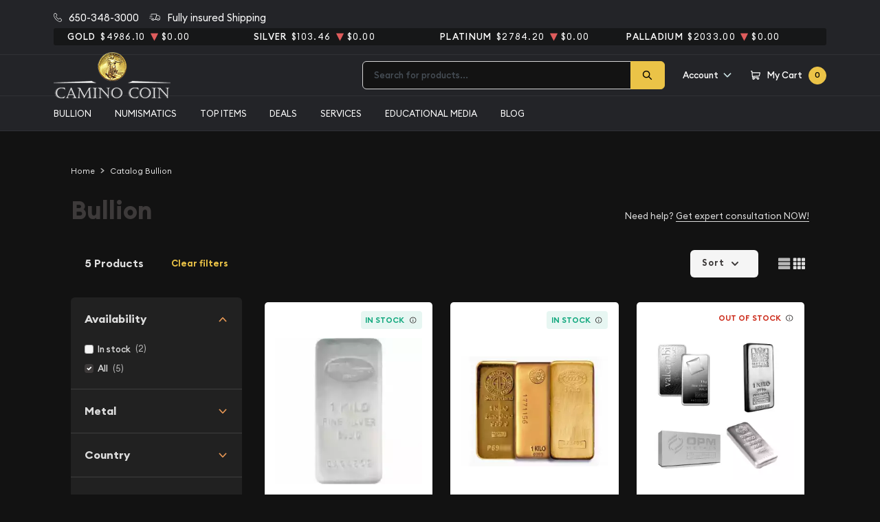

--- FILE ---
content_type: text/html; charset=UTF-8
request_url: https://caminocompany.com/catalog/bullion/%3C%25:+_.get%28item%2C+%27attributes.url%27%29+%25%3E/in_stock:out-of-stock/weight:1kg/year:AY
body_size: 29229
content:
<!DOCTYPE html>
<html class="no-js" lang="en">

    <head>
        <link rel="shortcut icon"
              href="https://caminocompany.com/media/img/favicon/f9DzdIq4eOG2vhfGvnNkAbwHJNZqNeeVvgXGCKmO.png"/>
        <meta charset="UTF-8">
        <meta name="viewport" content="width=device-width,initial-scale=1.0, maximum-scale=5.0, minimum-scale=1.0">
        

        
            <meta name="robots" content="noindex,follow">

        <title>    Bullion coins from Camino Coin Company
</title>
        <meta name="description" content="    Buy ,  _.get(item, &#039;attributes.url&#039;) %&gt;, out-of-stock, 1kg, AY coins and bars
">
        
        <meta name="title" content="    Bullion coins from Camino Coin Company
">
        
        
                    <link async defer rel="stylesheet" href="/themes/theme-4/assets/css/main.css?v=20260124">
                            <link rel="stylesheet" href="https://caminocompany.com/media/custom/camino_2.css?v=20260124">
                    
        
        <meta name="csrf-token" content="9nyhKXqV9hPQGhruquiVtl9kMABVtXOXjzrtXDuv"/>
        
                    <script>window.dataLayer = window.dataLayer || [];</script><script>
            window.dataLayer.push({"ecommerce":{"currencyCode":"USD","impressions":[{"name":"1kg Generic Silver Bar - No Packaging","id":304633,"price":3422.77,"brand":"Generic - Various","category":"bullion","position":1646},{"name":"Generic 1kg Gold Bar","id":1044,"price":161432.08,"brand":"Generic - Various","category":"bullion","position":2184},{"name":"LBMA Approved 1kg silver bar - Various Mints","id":304593,"price":3361.36,"brand":"Generic - Various","category":"bullion","position":0},{"name":"Asahi 1kg  Cast Silver Bar","id":304595,"price":3361.36,"brand":"Generic - Various","category":"bullion","position":1777},{"name":"LBMA Approved 1kg gold bar - Various Mints","id":304598,"price":160853.37,"brand":"Generic - Various","category":"bullion","position":2184}]},"event":"gtm-ee-event","gtm-ee-event-category":"Enhanced Ecommerce","gtm-ee-event-action":"Product Impressions","gtm-ee-event-non-interaction":"True"});
        </script><!-- Google Tag Manager -->
        <script>(function(w,d,s,l,i){w[l]=w[l]||[];w[l].push({'gtm.start':
        new Date().getTime(),event:'gtm.js'});var f=d.getElementsByTagName(s)[0],
        j=d.createElement(s),dl=l!='dataLayer'?'&l='+l:'';j.async=true;j.src=
        'https://www.googletagmanager.com/gtm.js?id='+i+dl;f.parentNode.insertBefore(j,f);
        })(window,document,'script','dataLayer','GTM-5T3VPPZ5');</script>
        <!-- End Google Tag Manager -->
        
        

        

        


        <script type="text/javascript">
          const PPM = {
            google_api_key: "tqaSTbO07jjH",
            assets_path: '/themes/theme-4/assets',
          }
        </script>


    </head>

    <body class="">

                
                    <!-- Google Tag Manager (noscript) -->
        <noscript><iframe src="https://www.googletagmanager.com/ns.html?id=GTM-5T3VPPZ5" height="0" width="0" style="display:none;visibility:hidden"></iframe></noscript>
        <!-- End Google Tag Manager (noscript) -->
                <noscript>Sorry, your browser does not support JavaScript!</noscript>
                    <div x-data="notification()" :class="classes"
                 class="alert alert-primary alert-onload rounded-0 mb-0 justify-content-center active" role="alert">
                <i class="icon text-base"><svg width="14" height="14" viewBox="0 0 14 14" fill="none" xmlns="http://www.w3.org/2000/svg">
<path d="M6.80292 0.85022C3.05179 0.85022 0 3.76616 0 7.35026C0 10.9344 3.05179 13.8502 6.80292 13.8502C10.554 13.8502 13.6058 10.9344 13.6058 7.35026C13.6058 3.76616 10.554 0.85022 6.80292 0.85022ZM6.80292 12.6684C3.73377 12.6684 1.23689 10.2827 1.23689 7.35026C1.23689 4.41781 3.73377 2.03204 6.80292 2.03204C9.87206 2.03204 12.3689 4.41781 12.3689 7.35026C12.3689 10.2827 9.87202 12.6684 6.80292 12.6684Z" fill="#3D3A3A"/>
<path d="M6.80295 3.60767C6.34835 3.60767 5.97852 3.96107 5.97852 4.39546C5.97852 4.82946 6.34835 5.18255 6.80295 5.18255C7.25754 5.18255 7.62737 4.82946 7.62737 4.39546C7.62737 3.96107 7.25754 3.60767 6.80295 3.60767Z" fill="#3D3A3A"/>
<path d="M6.80302 6.36536C6.46147 6.36536 6.18457 6.62993 6.18457 6.95627V10.5018C6.18457 10.8281 6.46147 11.0927 6.80302 11.0927C7.14457 11.0927 7.42147 10.8281 7.42147 10.5018V6.95627C7.42147 6.62993 7.14457 6.36536 6.80302 6.36536Z" fill="#3D3A3A"/>
</svg>
</i>
                <p x-text="message"></p>
                <button @click.prevent="toggle" type="button"
                        class="btn btn-sm btn-primary btn-icon close rounded-circle"
                        aria-label="Close">
                    <svg width="16" height="18" viewBox="0 0 16 18" fill="none" xmlns="http://www.w3.org/2000/svg">
<path d="M9.46584 9.00093L15.6959 2.55937C16.1014 2.14038 16.1014 1.46292 15.6959 1.04392C15.2907 0.624926 14.6354 0.624926 14.2302 1.04392L7.99991 7.48548L1.76983 1.04392C1.36438 0.624926 0.709335 0.624926 0.304082 1.04392C-0.101361 1.46292 -0.101361 2.14038 0.304082 2.55937L6.53416 9.00093L0.304082 15.4425C-0.101361 15.8615 -0.101361 16.5389 0.304082 16.9579C0.506044 17.1669 0.771594 17.2719 1.03695 17.2719C1.30231 17.2719 1.56767 17.1669 1.76983 16.9579L7.99991 10.5164L14.2302 16.9579C14.4323 17.1669 14.6977 17.2719 14.963 17.2719C15.2284 17.2719 15.4938 17.1669 15.6959 16.9579C16.1014 16.5389 16.1014 15.8615 15.6959 15.4425L9.46584 9.00093Z" fill="black"/>
</svg>

                </button>
            </div>
            <div class="content position-relative">
                <div role='banner' x-data="header" class="site-header">
                                        <div x-data="mobileMenu({
        currentTab: 'menu'
    })" :class="mobileMenuClass" class="mobile-menu" id="mobile-menu">

        <div class="mobile-menu__bar">
            <a href="https://caminocompany.com" class="custom-logo-link" rel="home">
                <img src="https://caminocompany.com/media/img/logo/ljajaPcGsUfkFMnWVnftmyMypuIyMePjLWB2npy3.png"
                     class="custom-logo" alt="Camino Coin Company Logo">
            </a>
            <button @click.prevent="toggleMobileMenu" class="hamburger hamburger--spin close"
                    :class="{ 'is-active': mobileMenuActive }" type="button" aria-label="Toggle Menu">
                <span class="hamburger-box">
                    <span class="hamburger-inner"></span>
                </span>
            </button>
        </div>

        <div x-data="tabs({ currentTabId: 'menu' })" class="tabs">
            <div class="mobile-menu__header">
                <div class="container">
                    <ul class="mobile-menu__header__nav">
                        <li class="mobile-menu__header__nav__item" :class="{ 'is-active': currentTabId == 'menu' }">
                            <a href="#menu" @click.prevent="switchTab('menu')">Menu</a>
                        </li>
                        <li class="mobile-menu__header__nav__item" :class="{ 'is-active': currentTabId == 'contacts' }">
                            <a href="#contacts" @click.prevent="switchTab('contacts')">Contact Us</a>
                        </li>
                    </ul>
                </div>
            </div>

            <div class="mobile-menu__content">
                <div class="mobile-menu__content__tab tabs-tab is-active is-visible" id="menu">
                    <nav class="menu-container">
                        <ul x-data="mobileSlideMenu" class="root-menu">
                                                                                                <li class="menu-item menu-item-has-children">
                                        <a class=""
                                           
                                           href="/catalog/bullion">
                                            
                                            Bullion
                                        </a>
                                        <ul class="sub-menu">
                                            <div class="sub-menu__header">
                                                <div @click="maybeCloseSubMenu" class="sub-menu__header__return">
                                                    <i class="icon">
                                                        <svg xmlns="http://www.w3.org/2000/svg" viewBox="0 0 256 512">
                                                            <path fill="currentColor"
                                                                  d="M231.293 473.899l19.799-19.799c4.686-4.686 4.686-12.284 0-16.971L70.393 256 251.092 74.87c4.686-4.686 4.686-12.284 0-16.971L231.293 38.1c-4.686-4.686-12.284-4.686-16.971 0L4.908 247.515c-4.686 4.686-4.686 12.284 0 16.971L214.322 473.9c4.687 4.686 12.285 4.686 16.971-.001z">
                                                            </path>
                                                        </svg>
                                                    </i>

                                                    <span
                                                            class="sub-menu__header__return__label">Bullion
                                                    </span>
                                                </div>
                                                <a class="sub-menu__header__follow"
                                                   href="/catalog/bullion">Show All
                                                </a>
                                            </div>
                                                                                            
                                                                                                    
                                                    <li
                                                            class="menu-item ">
                                                        
                                                        <a href="/gold-bullion"
                                                           class="column-title"
                                                                >
                                                            Gold
                                                        </a>
                                                        
                                                                                                            </li>
                                                                                                    
                                                    <li
                                                            class="menu-item  menu-item-has-children ">
                                                        
                                                        <a href="/gold-coins"
                                                           class=""
                                                                >
                                                            Gold Coins
                                                        </a>
                                                        
                                                                                                                    <ul class="sub-menu">
                                                                <div class="sub-menu__header">
                                                                    <div @click="maybeCloseSubMenu"
                                                                         class="sub-menu__header__return">
                                                                        <i class="icon">
                                                                            <svg
                                                                                    xmlns="http://www.w3.org/2000/svg"
                                                                                    viewBox="0 0 256 512">
                                                                                <path fill="currentColor"
                                                                                      d="M231.293 473.899l19.799-19.799c4.686-4.686 4.686-12.284 0-16.971L70.393 256 251.092 74.87c4.686-4.686 4.686-12.284 0-16.971L231.293 38.1c-4.686-4.686-12.284-4.686-16.971 0L4.908 247.515c-4.686 4.686-4.686 12.284 0 16.971L214.322 473.9c4.687 4.686 12.285 4.686 16.971-.001z">
                                                                                </path>
                                                                            </svg>
                                                                        </i>
                                                                        <span
                                                                                class="sub-menu__header__return__label">Gold Coins</span>
                                                                    </div>
                                                                    <a class="sub-menu__header__follow"
                                                                       href="/gold-coins">Show
                                                                        all
                                                                    </a>
                                                                </div>
                                                                                                                                    <li class="menu-item">
                                                                        
                                                                        <a href="/us-gold-coins"
                                                                           class=""
                                                                                >
                                                                            U.S. Gold Coins
                                                                        </a>
                                                                        
                                                                    </li>
                                                                                                                                    <li class="menu-item">
                                                                        
                                                                        <a href="/australian-gold-coins"
                                                                           class=""
                                                                                >
                                                                            Australian Gold Coins
                                                                        </a>
                                                                        
                                                                    </li>
                                                                                                                                    <li class="menu-item">
                                                                        
                                                                        <a href="/austrian-gold-coins"
                                                                           class=""
                                                                                >
                                                                            Austrian Gold Coins
                                                                        </a>
                                                                        
                                                                    </li>
                                                                                                                                    <li class="menu-item">
                                                                        
                                                                        <a href="/british-gold-coins"
                                                                           class=""
                                                                                >
                                                                            British Gold Coins
                                                                        </a>
                                                                        
                                                                    </li>
                                                                                                                                    <li class="menu-item">
                                                                        
                                                                        <a href="/canadian-gold-coins"
                                                                           class=""
                                                                                >
                                                                            Canadian Gold Coins
                                                                        </a>
                                                                        
                                                                    </li>
                                                                                                                                    <li class="menu-item">
                                                                        
                                                                        <a href="/chinese-gold-coins"
                                                                           class=""
                                                                                >
                                                                            Chinese Gold Coins
                                                                        </a>
                                                                        
                                                                    </li>
                                                                                                                                    <li class="menu-item">
                                                                        
                                                                        <a href="/mexican-gold-coins"
                                                                           class=""
                                                                                >
                                                                            Mexican Gold Coins
                                                                        </a>
                                                                        
                                                                    </li>
                                                                                                                                    <li class="menu-item">
                                                                        
                                                                        <a href="/south-african-gold-coins"
                                                                           class=""
                                                                                >
                                                                            South African Gold Coins
                                                                        </a>
                                                                        
                                                                    </li>
                                                                                                                            </ul>
                                                                                                            </li>
                                                                                                    
                                                    <li
                                                            class="menu-item ">
                                                        
                                                        <a href="/gold-bars"
                                                           class=""
                                                                >
                                                            Gold Bars
                                                        </a>
                                                        
                                                                                                            </li>
                                                                                                    
                                                    <li
                                                            class="menu-item ">
                                                        
                                                        <a href="/gold-rounds"
                                                           class=""
                                                                >
                                                            Gold Rounds
                                                        </a>
                                                        
                                                                                                            </li>
                                                                                                                                            
                                                                                                    
                                                    <li
                                                            class="menu-item  menu-item-has-children ">
                                                        
                                                        <a href="/silver-coins"
                                                           class=""
                                                                >
                                                            Silver Coins
                                                        </a>
                                                        
                                                                                                                    <ul class="sub-menu">
                                                                <div class="sub-menu__header">
                                                                    <div @click="maybeCloseSubMenu"
                                                                         class="sub-menu__header__return">
                                                                        <i class="icon">
                                                                            <svg
                                                                                    xmlns="http://www.w3.org/2000/svg"
                                                                                    viewBox="0 0 256 512">
                                                                                <path fill="currentColor"
                                                                                      d="M231.293 473.899l19.799-19.799c4.686-4.686 4.686-12.284 0-16.971L70.393 256 251.092 74.87c4.686-4.686 4.686-12.284 0-16.971L231.293 38.1c-4.686-4.686-12.284-4.686-16.971 0L4.908 247.515c-4.686 4.686-4.686 12.284 0 16.971L214.322 473.9c4.687 4.686 12.285 4.686 16.971-.001z">
                                                                                </path>
                                                                            </svg>
                                                                        </i>
                                                                        <span
                                                                                class="sub-menu__header__return__label">Silver Coins</span>
                                                                    </div>
                                                                    <a class="sub-menu__header__follow"
                                                                       href="/silver-coins">Show
                                                                        all
                                                                    </a>
                                                                </div>
                                                                                                                                    <li class="menu-item">
                                                                        
                                                                        <a href="/us-silver-coins"
                                                                           class=""
                                                                                >
                                                                            U.S. Silver Coins
                                                                        </a>
                                                                        
                                                                    </li>
                                                                                                                                    <li class="menu-item">
                                                                        
                                                                        <a href="/australian-silver-coins"
                                                                           class=""
                                                                                >
                                                                            Australian Silver Coins
                                                                        </a>
                                                                        
                                                                    </li>
                                                                                                                                    <li class="menu-item">
                                                                        
                                                                        <a href="/austrian-silver-coins"
                                                                           class=""
                                                                                >
                                                                            Austrian Silver Coins
                                                                        </a>
                                                                        
                                                                    </li>
                                                                                                                                    <li class="menu-item">
                                                                        
                                                                        <a href="/british-silver-coins"
                                                                           class=""
                                                                                >
                                                                            British Silver Coins
                                                                        </a>
                                                                        
                                                                    </li>
                                                                                                                                    <li class="menu-item">
                                                                        
                                                                        <a href="/chinese-silver-coins"
                                                                           class=""
                                                                                >
                                                                            Chinese Silver Coins
                                                                        </a>
                                                                        
                                                                    </li>
                                                                                                                                    <li class="menu-item">
                                                                        
                                                                        <a href="/mexican-silver-coins"
                                                                           class=""
                                                                                >
                                                                            Mexican Silver Coins
                                                                        </a>
                                                                        
                                                                    </li>
                                                                                                                                    <li class="menu-item">
                                                                        
                                                                        <a href="/niue-silver-coins"
                                                                           class=""
                                                                                >
                                                                            Niue Silver Coins
                                                                        </a>
                                                                        
                                                                    </li>
                                                                                                                                    <li class="menu-item">
                                                                        
                                                                        <a href="/south-african-silver-coins"
                                                                           class=""
                                                                                >
                                                                            South African Silver Coins
                                                                        </a>
                                                                        
                                                                    </li>
                                                                                                                            </ul>
                                                                                                            </li>
                                                                                                    
                                                    <li
                                                            class="menu-item ">
                                                        
                                                        <a href="/silver-bars"
                                                           class=""
                                                                >
                                                            Silver Bars
                                                        </a>
                                                        
                                                                                                            </li>
                                                                                                    
                                                    <li
                                                            class="menu-item ">
                                                        
                                                        <a href="/silver-rounds"
                                                           class=""
                                                                >
                                                            Silver Rounds
                                                        </a>
                                                        
                                                                                                            </li>
                                                                                                                                            
                                                                                                    
                                                    <li
                                                            class="menu-item  menu-item-has-children ">
                                                        
                                                        <a href="/platinum-bullion"
                                                           class="column-title"
                                                                >
                                                            Platinum
                                                        </a>
                                                        
                                                                                                                    <ul class="sub-menu">
                                                                <div class="sub-menu__header">
                                                                    <div @click="maybeCloseSubMenu"
                                                                         class="sub-menu__header__return">
                                                                        <i class="icon">
                                                                            <svg
                                                                                    xmlns="http://www.w3.org/2000/svg"
                                                                                    viewBox="0 0 256 512">
                                                                                <path fill="currentColor"
                                                                                      d="M231.293 473.899l19.799-19.799c4.686-4.686 4.686-12.284 0-16.971L70.393 256 251.092 74.87c4.686-4.686 4.686-12.284 0-16.971L231.293 38.1c-4.686-4.686-12.284-4.686-16.971 0L4.908 247.515c-4.686 4.686-4.686 12.284 0 16.971L214.322 473.9c4.687 4.686 12.285 4.686 16.971-.001z">
                                                                                </path>
                                                                            </svg>
                                                                        </i>
                                                                        <span
                                                                                class="sub-menu__header__return__label">Platinum</span>
                                                                    </div>
                                                                    <a class="sub-menu__header__follow"
                                                                       href="/platinum-bullion">Show
                                                                        all
                                                                    </a>
                                                                </div>
                                                                                                                                    <li class="menu-item">
                                                                        
                                                                        <a href="/platinum-coins"
                                                                           class=""
                                                                                >
                                                                            Platinum Coins
                                                                        </a>
                                                                        
                                                                    </li>
                                                                                                                                    <li class="menu-item">
                                                                        
                                                                        <a href="/platinum-bars"
                                                                           class=""
                                                                                >
                                                                            Platinum Bars
                                                                        </a>
                                                                        
                                                                    </li>
                                                                                                                                    <li class="menu-item">
                                                                        
                                                                        <a href="/platinum-rounds"
                                                                           class=""
                                                                                >
                                                                            Platinum Rounds
                                                                        </a>
                                                                        
                                                                    </li>
                                                                                                                            </ul>
                                                                                                            </li>
                                                                                                                                            
                                                                                                    
                                                    <li
                                                            class="menu-item  menu-item-has-children ">
                                                        
                                                        <a href="/palladium-bullion"
                                                           class="column-title"
                                                                >
                                                            Palladium
                                                        </a>
                                                        
                                                                                                                    <ul class="sub-menu">
                                                                <div class="sub-menu__header">
                                                                    <div @click="maybeCloseSubMenu"
                                                                         class="sub-menu__header__return">
                                                                        <i class="icon">
                                                                            <svg
                                                                                    xmlns="http://www.w3.org/2000/svg"
                                                                                    viewBox="0 0 256 512">
                                                                                <path fill="currentColor"
                                                                                      d="M231.293 473.899l19.799-19.799c4.686-4.686 4.686-12.284 0-16.971L70.393 256 251.092 74.87c4.686-4.686 4.686-12.284 0-16.971L231.293 38.1c-4.686-4.686-12.284-4.686-16.971 0L4.908 247.515c-4.686 4.686-4.686 12.284 0 16.971L214.322 473.9c4.687 4.686 12.285 4.686 16.971-.001z">
                                                                                </path>
                                                                            </svg>
                                                                        </i>
                                                                        <span
                                                                                class="sub-menu__header__return__label">Palladium</span>
                                                                    </div>
                                                                    <a class="sub-menu__header__follow"
                                                                       href="/palladium-bullion">Show
                                                                        all
                                                                    </a>
                                                                </div>
                                                                                                                                    <li class="menu-item">
                                                                        
                                                                        <a href="/palladium-coins"
                                                                           class=""
                                                                                >
                                                                            Palladium Coins
                                                                        </a>
                                                                        
                                                                    </li>
                                                                                                                                    <li class="menu-item">
                                                                        
                                                                        <a href="/palladium-bars"
                                                                           class=""
                                                                                >
                                                                            Palladium Bars
                                                                        </a>
                                                                        
                                                                    </li>
                                                                                                                            </ul>
                                                                                                            </li>
                                                                                                                                    </ul>
                                    </li>
                                                                                                                                <li class="menu-item menu-item-has-children">
                                        <a class=""
                                           
                                           href="/catalog/numismatic">
                                            
                                            Numismatics
                                        </a>
                                        <ul class="sub-menu">
                                            <div class="sub-menu__header">
                                                <div @click="maybeCloseSubMenu" class="sub-menu__header__return">
                                                    <i class="icon">
                                                        <svg xmlns="http://www.w3.org/2000/svg" viewBox="0 0 256 512">
                                                            <path fill="currentColor"
                                                                  d="M231.293 473.899l19.799-19.799c4.686-4.686 4.686-12.284 0-16.971L70.393 256 251.092 74.87c4.686-4.686 4.686-12.284 0-16.971L231.293 38.1c-4.686-4.686-12.284-4.686-16.971 0L4.908 247.515c-4.686 4.686-4.686 12.284 0 16.971L214.322 473.9c4.687 4.686 12.285 4.686 16.971-.001z">
                                                            </path>
                                                        </svg>
                                                    </i>

                                                    <span
                                                            class="sub-menu__header__return__label">Numismatics
                                                    </span>
                                                </div>
                                                <a class="sub-menu__header__follow"
                                                   href="/catalog/numismatic">Show All
                                                </a>
                                            </div>
                                                                                            
                                                                                                    
                                                    <li
                                                            class="menu-item  menu-item-has-children ">
                                                        
                                                        <a href="/rare-us-coins"
                                                           class="column-title"
                                                                >
                                                            Individual
                                                        </a>
                                                        
                                                                                                                    <ul class="sub-menu">
                                                                <div class="sub-menu__header">
                                                                    <div @click="maybeCloseSubMenu"
                                                                         class="sub-menu__header__return">
                                                                        <i class="icon">
                                                                            <svg
                                                                                    xmlns="http://www.w3.org/2000/svg"
                                                                                    viewBox="0 0 256 512">
                                                                                <path fill="currentColor"
                                                                                      d="M231.293 473.899l19.799-19.799c4.686-4.686 4.686-12.284 0-16.971L70.393 256 251.092 74.87c4.686-4.686 4.686-12.284 0-16.971L231.293 38.1c-4.686-4.686-12.284-4.686-16.971 0L4.908 247.515c-4.686 4.686-4.686 12.284 0 16.971L214.322 473.9c4.687 4.686 12.285 4.686 16.971-.001z">
                                                                                </path>
                                                                            </svg>
                                                                        </i>
                                                                        <span
                                                                                class="sub-menu__header__return__label">Individual</span>
                                                                    </div>
                                                                    <a class="sub-menu__header__follow"
                                                                       href="/rare-us-coins">Show
                                                                        all
                                                                    </a>
                                                                </div>
                                                                                                                                    <li class="menu-item">
                                                                        
                                                                        <a href="/half-cents-and-cents"
                                                                           class=""
                                                                                >
                                                                            Half-Cents and Cents
                                                                        </a>
                                                                        
                                                                    </li>
                                                                                                                                    <li class="menu-item">
                                                                        
                                                                        <a href="two-and-three-cents"
                                                                           class=""
                                                                                >
                                                                            Two and Three Cents
                                                                        </a>
                                                                        
                                                                    </li>
                                                                                                                                    <li class="menu-item">
                                                                        
                                                                        <a href="/nickels"
                                                                           class=""
                                                                                >
                                                                            Nickels
                                                                        </a>
                                                                        
                                                                    </li>
                                                                                                                                    <li class="menu-item">
                                                                        
                                                                        <a href="/half-dimes-and-dimes"
                                                                           class=""
                                                                                >
                                                                            Half-Dimes and Dimes
                                                                        </a>
                                                                        
                                                                    </li>
                                                                                                                                    <li class="menu-item">
                                                                        
                                                                        <a href="/twenty-cents-and-quarters"
                                                                           class=""
                                                                                >
                                                                            Twenty Cents &amp; Quarters
                                                                        </a>
                                                                        
                                                                    </li>
                                                                                                                                    <li class="menu-item">
                                                                        
                                                                        <a href="/half-dollars"
                                                                           class=""
                                                                                >
                                                                            Half-Dollars
                                                                        </a>
                                                                        
                                                                    </li>
                                                                                                                                    <li class="menu-item">
                                                                        
                                                                        <a href="/dollar-coins"
                                                                           class=""
                                                                                >
                                                                            Dollars
                                                                        </a>
                                                                        
                                                                    </li>
                                                                                                                                    <li class="menu-item">
                                                                        
                                                                        <a href="/pre-1933-gold-coins"
                                                                           class=""
                                                                                >
                                                                            Gold Coins
                                                                        </a>
                                                                        
                                                                    </li>
                                                                                                                            </ul>
                                                                                                            </li>
                                                                                                                                            
                                                                                                    
                                                    <li
                                                            class="menu-item  menu-item-has-children ">
                                                        
                                                        <a href="#"
                                                           class="invisible"
                                                                >
                                                            Individual
                                                        </a>
                                                        
                                                                                                                    <ul class="sub-menu">
                                                                <div class="sub-menu__header">
                                                                    <div @click="maybeCloseSubMenu"
                                                                         class="sub-menu__header__return">
                                                                        <i class="icon">
                                                                            <svg
                                                                                    xmlns="http://www.w3.org/2000/svg"
                                                                                    viewBox="0 0 256 512">
                                                                                <path fill="currentColor"
                                                                                      d="M231.293 473.899l19.799-19.799c4.686-4.686 4.686-12.284 0-16.971L70.393 256 251.092 74.87c4.686-4.686 4.686-12.284 0-16.971L231.293 38.1c-4.686-4.686-12.284-4.686-16.971 0L4.908 247.515c-4.686 4.686-4.686 12.284 0 16.971L214.322 473.9c4.687 4.686 12.285 4.686 16.971-.001z">
                                                                                </path>
                                                                            </svg>
                                                                        </i>
                                                                        <span
                                                                                class="sub-menu__header__return__label">Individual</span>
                                                                    </div>
                                                                    <a class="sub-menu__header__follow"
                                                                       href="#">Show
                                                                        all
                                                                    </a>
                                                                </div>
                                                                                                                                    <li class="menu-item">
                                                                        
                                                                        <a href="commemorative-coins"
                                                                           class=""
                                                                                >
                                                                            Commemoratives
                                                                        </a>
                                                                        
                                                                    </li>
                                                                                                                                    <li class="menu-item">
                                                                        
                                                                        <a href="/bullion-coins"
                                                                           class=""
                                                                                >
                                                                            Bullion Coins
                                                                        </a>
                                                                        
                                                                    </li>
                                                                                                                                    <li class="menu-item">
                                                                        
                                                                        <a href="colonial-coins"
                                                                           class=""
                                                                                >
                                                                            Colonials
                                                                        </a>
                                                                        
                                                                    </li>
                                                                                                                                    <li class="menu-item">
                                                                        
                                                                        <a href="/territorial-coins"
                                                                           class=""
                                                                                >
                                                                            Territorial
                                                                        </a>
                                                                        
                                                                    </li>
                                                                                                                                    <li class="menu-item">
                                                                        
                                                                        <a href="/pattern-coins"
                                                                           class=""
                                                                                >
                                                                            Patterns
                                                                        </a>
                                                                        
                                                                    </li>
                                                                                                                                    <li class="menu-item">
                                                                        
                                                                        <a href="miscellaneous-coins"
                                                                           class=""
                                                                                >
                                                                            Miscellaneous
                                                                        </a>
                                                                        
                                                                    </li>
                                                                                                                                    <li class="menu-item">
                                                                        
                                                                        <a href="/world-coins"
                                                                           class=""
                                                                                >
                                                                            World Coins
                                                                        </a>
                                                                        
                                                                    </li>
                                                                                                                            </ul>
                                                                                                            </li>
                                                                                                                                            
                                                                                                    
                                                    <li
                                                            class="menu-item  menu-item-has-children ">
                                                        
                                                        <a href="/bulk-items"
                                                           class="column-title"
                                                                >
                                                            Bulk items
                                                        </a>
                                                        
                                                                                                                    <ul class="sub-menu">
                                                                <div class="sub-menu__header">
                                                                    <div @click="maybeCloseSubMenu"
                                                                         class="sub-menu__header__return">
                                                                        <i class="icon">
                                                                            <svg
                                                                                    xmlns="http://www.w3.org/2000/svg"
                                                                                    viewBox="0 0 256 512">
                                                                                <path fill="currentColor"
                                                                                      d="M231.293 473.899l19.799-19.799c4.686-4.686 4.686-12.284 0-16.971L70.393 256 251.092 74.87c4.686-4.686 4.686-12.284 0-16.971L231.293 38.1c-4.686-4.686-12.284-4.686-16.971 0L4.908 247.515c-4.686 4.686-4.686 12.284 0 16.971L214.322 473.9c4.687 4.686 12.285 4.686 16.971-.001z">
                                                                                </path>
                                                                            </svg>
                                                                        </i>
                                                                        <span
                                                                                class="sub-menu__header__return__label">Bulk items</span>
                                                                    </div>
                                                                    <a class="sub-menu__header__follow"
                                                                       href="/bulk-items">Show
                                                                        all
                                                                    </a>
                                                                </div>
                                                                                                                                    <li class="menu-item">
                                                                        
                                                                        <a href="/common-date-coins"
                                                                           class=""
                                                                                >
                                                                            Common Date
                                                                        </a>
                                                                        
                                                                    </li>
                                                                                                                            </ul>
                                                                                                            </li>
                                                                                                                                    </ul>
                                    </li>
                                                                                                                                <li class="menu-item">
                                        <a href="/top-items-plus"
                                           class=""
                                                >
                                            Top Items
                                        </a>
                                    </li>
                                                                                                                                <li class="menu-item menu-item-has-children">
                                        <a class=""
                                           
                                           href="/catalog/bullion/special:1">
                                            
                                            Deals
                                        </a>
                                        <ul class="sub-menu">
                                            <div class="sub-menu__header">
                                                <div @click="maybeCloseSubMenu" class="sub-menu__header__return">
                                                    <i class="icon">
                                                        <svg xmlns="http://www.w3.org/2000/svg" viewBox="0 0 256 512">
                                                            <path fill="currentColor"
                                                                  d="M231.293 473.899l19.799-19.799c4.686-4.686 4.686-12.284 0-16.971L70.393 256 251.092 74.87c4.686-4.686 4.686-12.284 0-16.971L231.293 38.1c-4.686-4.686-12.284-4.686-16.971 0L4.908 247.515c-4.686 4.686-4.686 12.284 0 16.971L214.322 473.9c4.687 4.686 12.285 4.686 16.971-.001z">
                                                            </path>
                                                        </svg>
                                                    </i>

                                                    <span
                                                            class="sub-menu__header__return__label">Deals
                                                    </span>
                                                </div>
                                                <a class="sub-menu__header__follow"
                                                   href="/catalog/bullion/special:1">Show All
                                                </a>
                                            </div>
                                                                                            
                                                                                                    
                                                    <li
                                                            class="menu-item ">
                                                        
                                                        <a href="#"
                                                           class="column-title"
                                                                >
                                                            All Deals
                                                        </a>
                                                        
                                                                                                            </li>
                                                                                                    
                                                    <li
                                                            class="menu-item ">
                                                        
                                                        <a href="/bullion-deals"
                                                           class=""
                                                                >
                                                            Bullion
                                                        </a>
                                                        
                                                                                                            </li>
                                                                                                    
                                                    <li
                                                            class="menu-item ">
                                                        
                                                        <a href="/numismatic-deals"
                                                           class=""
                                                                >
                                                            Numismatics
                                                        </a>
                                                        
                                                                                                            </li>
                                                                                                                                    </ul>
                                    </li>
                                                                                                                                <li class="menu-item menu-item-has-children">
                                        <a class=""
                                           
                                           href="">
                                            
                                            Services
                                        </a>
                                        <ul class="sub-menu">
                                            <div class="sub-menu__header">
                                                <div @click="maybeCloseSubMenu" class="sub-menu__header__return">
                                                    <i class="icon">
                                                        <svg xmlns="http://www.w3.org/2000/svg" viewBox="0 0 256 512">
                                                            <path fill="currentColor"
                                                                  d="M231.293 473.899l19.799-19.799c4.686-4.686 4.686-12.284 0-16.971L70.393 256 251.092 74.87c4.686-4.686 4.686-12.284 0-16.971L231.293 38.1c-4.686-4.686-12.284-4.686-16.971 0L4.908 247.515c-4.686 4.686-4.686 12.284 0 16.971L214.322 473.9c4.687 4.686 12.285 4.686 16.971-.001z">
                                                            </path>
                                                        </svg>
                                                    </i>

                                                    <span
                                                            class="sub-menu__header__return__label">Services
                                                    </span>
                                                </div>
                                                <a class="sub-menu__header__follow"
                                                   href="">Show All
                                                </a>
                                            </div>
                                                                                            
                                                                                                    
                                                    <li
                                                            class="menu-item ">
                                                        
                                                        <a href="/jewelry-estate-appraisals"
                                                           class=""
                                                                >
                                                            Jewelry Appraisals
                                                        </a>
                                                        
                                                                                                            </li>
                                                                                                    
                                                    <li
                                                            class="menu-item ">
                                                        
                                                        <a href="/secure-vault-storage"
                                                           class=""
                                                                >
                                                            Bullion Storage
                                                        </a>
                                                        
                                                                                                            </li>
                                                                                                    
                                                    <li
                                                            class="menu-item ">
                                                        
                                                        <a href="/precious-metals-ira"
                                                           class=""
                                                                >
                                                            Precious Metals IRA
                                                        </a>
                                                        
                                                                                                            </li>
                                                                                                                                            
                                                                                                    
                                                    <li
                                                            class="menu-item ">
                                                        
                                                        <a href="/reporting-requirements-selling-to-us"
                                                           class=""
                                                                >
                                                            Reporting Req: Selling to Us
                                                        </a>
                                                        
                                                                                                            </li>
                                                                                                    
                                                    <li
                                                            class="menu-item ">
                                                        
                                                        <a href="/reporting-requirements-buying"
                                                           class=""
                                                                >
                                                            Reporting Req: Buying
                                                        </a>
                                                        
                                                                                                            </li>
                                                                                                                                    </ul>
                                    </li>
                                                                                                                                <li class="menu-item">
                                        <a href="/educational-videos"
                                           class=""
                                                >
                                            Educational media
                                        </a>
                                    </li>
                                                                                                                                <li class="menu-item">
                                        <a href="https://caminocompany.com/blog"
                                           class=""
                                                >
                                            Blog
                                        </a>
                                    </li>
                                                                                                                                            </ul>
                    </nav>
                </div>

                <div class="mobile-menu__content__tab tabs-tab" id="contacts">
                    <nav class="menu-container">
                        <ul x-data="mobileSlideMenu" class="root-menu">
                            <li class="menu-item">
                                <a href="/about-us">About us</a>
                            </li>
                            <li class="menu-item">
                                <a href="/contact-us">Contacts Us</a>
                            </li>
                        </ul>
                    </nav>
                </div>
            </div>
        </div>


        <div class="mobile-menu__footer">

            <div class="mobile-menu__footer__actions">
                <a href="/user-profile" class="btn-link text-dark">
                    <span class="icon"><svg xmlns="http://www.w3.org/2000/svg" viewBox="0 0 448 512" width="448" height="512"><path fill="currentColor" d="M377.3 303.5c-19.2-19.5-41.7-34.2-67.4-44 35.4-26.4 58.3-68.8 58.1-116.4C367.5 63.5 301.7-1 222.1 0 143.5 1 80 65.1 80 144c0 47.6 23.1 89.8 58.7 116-58 23.1-90.9 68.5-109.3 108.4-27 58.9-28.1 117.1-28.2 119.5-.1 6.3 2.3 12.4 6.8 16.8 4.4 4.5 10.4 7 16.7 7h398.5c12.9 0 23.3-10.3 23.5-23.2.1-4.5.8-113.8-69.4-185zM219.5 48.1c56.5-2.6 103 44 100.4 100.4-2.3 49.2-42.1 89.1-91.4 91.4-56.5 2.6-103-44-100.4-100.4 2.3-49.3 42.1-89.1 91.4-91.4zM50.4 464.7c2.7-19.7 8.8-49 22.3-77.9 29.5-63.1 80.4-95.1 151.3-95.1 50.1 0 90.4 15 119.7 44.5 39.1 39.5 51 96.8 54.6 128.4H50.4z"/></svg></span>
                    <span class="text-nowrap visually-hidden">My Account</span>
                </a>

                <div @click.prevent="$store.cart.open()" class="btn-link text-dark">
                    <span class="icon me-1"><svg xmlns="http://www.w3.org/2000/svg" viewBox="0 0 576 512" width="576" height="512"><path fill="currentColor" d="M551.991 64H144.28l-8.726-44.608C133.35 8.128 123.478 0 112 0H12C5.373 0 0 5.373 0 12v24c0 6.627 5.373 12 12 12h80.24l69.594 355.701C150.796 415.201 144 430.802 144 448c0 35.346 28.654 64 64 64s64-28.654 64-64a63.681 63.681 0 00-8.583-32h145.167a63.681 63.681 0 00-8.583 32c0 35.346 28.654 64 64 64 35.346 0 64-28.654 64-64 0-18.136-7.556-34.496-19.676-46.142l1.035-4.757c3.254-14.96-8.142-29.101-23.452-29.101H203.76l-9.39-48h312.405c11.29 0 21.054-7.869 23.452-18.902l45.216-208C578.695 78.139 567.299 64 551.991 64zM208 472c-13.234 0-24-10.766-24-24s10.766-24 24-24 24 10.766 24 24-10.766 24-24 24zm256 0c-13.234 0-24-10.766-24-24s10.766-24 24-24 24 10.766 24 24-10.766 24-24 24zm23.438-200H184.98l-31.31-160h368.548l-34.78 160z"/></svg></span>
                    <span x-text="$store.cart.totalQuantity">0</span>
                </div>
            </div>

            <div class="d-grid">
                <button @click.prevent="toggleMobileMenu" class="btn btn-block mobile-menu__footer__close close">Close
                    menu
                </button>
            </div>

        </div>
    </div>

    <div class="mobile-menu-overlay"></div>

    <template id="sub-menu-header-template">
        <div class="sub-menu__header">
            <div class="sub-menu__header__return">
                <i class="icon">
                    <svg xmlns="http://www.w3.org/2000/svg" viewBox="0 0 256 512">
                        <path fill="currentColor"
                              d="M231.293 473.899l19.799-19.799c4.686-4.686 4.686-12.284 0-16.971L70.393 256 251.092 74.87c4.686-4.686 4.686-12.284 0-16.971L231.293 38.1c-4.686-4.686-12.284-4.686-16.971 0L4.908 247.515c-4.686 4.686-4.686 12.284 0 16.971L214.322 473.9c4.687 4.686 12.285 4.686 16.971-.001z">
                        </path>
                    </svg>
                </i>
                <span class="sub-menu__header__return__label"></span>
            </div>
            <a class="sub-menu__header__follow" href="#">Show all</a>
        </div>
    </template>
                    <header class="header">
                        <div class="header-top">
    <div class="container">
        <div class="row align-items-center justify-content-center justify-content-lg-end justify-content-xl-between">
                                        <div class="col-12 col-sm-auto mb-sm-1 mb-lg-0">
                    <ul class="header-top__icon-section list list-inline my-0 text-xs">
                        <li class="list-item">
                            <a href="tel:650-348-3000"
                               class="inline-icon-text text-sm-md text-reset">
                                <i class="icon text-base">
                                    <svg width="15" height="16" viewBox="0 0 15 16" fill="none" xmlns="http://www.w3.org/2000/svg">
<path d="M3.03968 10.4809C4.52478 12.3399 6.31251 13.8036 8.35295 14.8393C9.12982 15.2248 10.1688 15.6822 11.3263 15.7606C11.398 15.7639 11.4667 15.7672 11.5384 15.7672C12.3153 15.7672 12.9393 15.4862 13.4478 14.9079C13.4509 14.9046 13.4572 14.8981 13.4603 14.8916C13.6413 14.6629 13.8472 14.457 14.0625 14.2381C14.2091 14.0911 14.3588 13.9376 14.5024 13.7807C15.1669 13.0554 15.1669 12.1341 14.4961 11.4317L12.621 9.46814C12.3028 9.12182 11.9222 8.93886 11.5228 8.93886C11.1235 8.93886 10.7397 9.12182 10.4121 9.46487L9.29517 10.6345C9.19222 10.5724 9.08614 10.5169 8.9863 10.4646C8.8615 10.3993 8.74606 10.3372 8.64311 10.2686C7.626 9.59229 6.7025 8.71016 5.81955 7.57647C5.3734 6.98512 5.07389 6.48852 4.86485 5.98211C5.15813 5.70441 5.43268 5.41363 5.69788 5.12939C5.79147 5.02811 5.88819 4.92683 5.98491 4.82555C6.32187 4.4727 6.50282 4.06431 6.50282 3.64938C6.50282 3.23446 6.32499 2.82607 5.98491 2.47322L5.05517 1.49961C4.94597 1.38526 4.84301 1.27418 4.73693 1.15983C4.53102 0.937666 4.31574 0.708967 4.10358 0.503138C3.78223 0.173158 3.40472 0 3.00536 0C2.60913 0 2.2285 0.173158 1.89466 0.506405L0.727802 1.72831C0.303489 2.17264 0.0632535 2.71172 0.0133344 3.33574C-0.0459446 4.11658 0.0913331 4.94643 0.447007 5.94944C0.992998 7.50133 1.81666 8.94213 3.03968 10.4809ZM0.774601 3.40435C0.812041 2.96982 0.971158 2.60717 1.27067 2.29352L2.43129 1.07815C2.61225 0.895193 2.81193 0.800446 3.00536 0.800446C3.19568 0.800446 3.38912 0.895193 3.56695 1.08469C3.77599 1.28725 3.97255 1.49961 4.1847 1.72504C4.29078 1.83939 4.39998 1.95374 4.50918 2.07136L5.43892 3.04496C5.63236 3.24753 5.7322 3.45335 5.7322 3.65592C5.7322 3.85848 5.63236 4.06431 5.43892 4.26687C5.3422 4.36815 5.24548 4.4727 5.14877 4.57398C4.85861 4.88109 4.58718 5.17186 4.28766 5.44957C4.28142 5.4561 4.2783 5.45937 4.27206 5.46591C4.01311 5.73708 4.05367 5.99518 4.11606 6.19121C4.11918 6.20101 4.1223 6.20754 4.12542 6.21734C4.36566 6.82176 4.69949 7.39678 5.22052 8.08287C6.15651 9.29171 7.14241 10.2294 8.22815 10.9514C8.36231 11.0429 8.50583 11.1148 8.63999 11.1866C8.76478 11.252 8.88022 11.3141 8.98318 11.3827C8.99566 11.3892 9.00502 11.3957 9.0175 11.4023C9.12046 11.4578 9.2203 11.484 9.32013 11.484C9.56973 11.484 9.73197 11.3173 9.78501 11.2618L10.9519 10.0399C11.1328 9.85039 11.3294 9.74911 11.5228 9.74911C11.7599 9.74911 11.9534 9.90266 12.075 10.0399L13.9564 12.0067C14.3308 12.3988 14.3276 12.8235 13.947 13.2384C13.816 13.3854 13.6787 13.5259 13.5321 13.6729C13.3137 13.8951 13.0859 14.1238 12.88 14.3819C12.5212 14.787 12.0938 14.9765 11.5415 14.9765C11.4885 14.9765 11.4323 14.9732 11.3793 14.97C10.356 14.9014 9.40437 14.4832 8.6899 14.1271C6.7493 13.1437 5.04581 11.7486 3.63247 9.97781C2.46873 8.51087 1.68563 7.14521 1.16771 5.68154C0.84636 4.78308 0.724682 4.06104 0.774601 3.40435Z" fill="white"/>
</svg>

                                </i>
                                <span>650-348-3000</span>
                            </a>
                        </li>
                        <li class="list-item d-none d-md-inline-flex">
                            <div class="inline-icon-text text-sm-md">
                                <i class="icon fw text-base">
                                    <svg width="20" height="13" viewBox="0 0 20 13" fill="none" xmlns="http://www.w3.org/2000/svg">
<path d="M5.41683 10.4718H3.75016C3.52016 10.4718 3.3335 10.2763 3.3335 10.0354C3.3335 9.79459 3.52016 9.59912 3.75016 9.59912H5.41683C5.64683 9.59912 5.8335 9.79459 5.8335 10.0354C5.8335 10.2763 5.64683 10.4718 5.41683 10.4718Z" fill="white"/>
<path d="M18.9583 10.4717H17.9166C17.6866 10.4717 17.4999 10.2763 17.4999 10.0354C17.4999 9.79456 17.6866 9.59909 17.9166 9.59909H18.6124L19.1741 6.46454C19.1666 4.86062 17.8583 3.49057 16.25 3.49057H13.5141L12.1883 9.59909H14.5833C14.8133 9.59909 15 9.79456 15 10.0354C15 10.2763 14.8133 10.4717 14.5833 10.4717H11.6666C11.54 10.4717 11.42 10.4115 11.3408 10.3077C11.2616 10.2047 11.2316 10.0686 11.26 9.93942L12.775 2.95825C12.8183 2.75842 12.9866 2.61792 13.1816 2.61792H16.25C18.3174 2.61792 19.9999 4.37979 19.9999 6.54483L19.3674 10.1157C19.3308 10.3225 19.1591 10.4717 18.9583 10.4717Z" fill="white"/>
<path d="M16.2498 12.2171C15.1015 12.2171 14.1665 11.2388 14.1665 10.0354C14.1665 8.83206 15.1015 7.85382 16.2498 7.85382C17.3982 7.85382 18.3332 8.83206 18.3332 10.0354C18.3332 11.2388 17.3982 12.2171 16.2498 12.2171ZM16.2498 8.72647C15.5607 8.72647 14.9998 9.31376 14.9998 10.0354C14.9998 10.7571 15.5607 11.3444 16.2498 11.3444C16.939 11.3444 17.4999 10.7571 17.4999 10.0354C17.4999 9.31376 16.939 8.72647 16.2498 8.72647Z" fill="white"/>
<path d="M7.08334 12.2171C5.935 12.2171 5 11.2388 5 10.0354C5 8.83206 5.935 7.85382 7.08334 7.85382C8.23168 7.85382 9.16669 8.83206 9.16669 10.0354C9.16669 11.2388 8.23168 12.2171 7.08334 12.2171ZM7.08334 8.72647C6.39417 8.72647 5.83334 9.31376 5.83334 10.0354C5.83334 10.7571 6.39417 11.3444 7.08334 11.3444C7.77251 11.3444 8.33335 10.7571 8.33335 10.0354C8.33335 9.31376 7.77251 8.72647 7.08334 8.72647Z" fill="white"/>
<path d="M5.41652 2.61795H2.08317C1.85317 2.61795 1.6665 2.42248 1.6665 2.18163C1.6665 1.94077 1.85317 1.7453 2.08317 1.7453H5.41652C5.64652 1.7453 5.83319 1.94077 5.83319 2.18163C5.83319 2.42248 5.64652 2.61795 5.41652 2.61795Z" fill="white"/>
<path d="M5.41683 5.23586H1.25016C1.02016 5.23586 0.833496 5.04039 0.833496 4.79954C0.833496 4.55869 1.02016 4.36322 1.25016 4.36322H5.41683C5.64683 4.36322 5.8335 4.55869 5.8335 4.79954C5.8335 5.04039 5.64683 5.23586 5.41683 5.23586Z" fill="white"/>
<path d="M5.41665 7.85385H0.416665C0.186666 7.85385 0 7.65837 0 7.41752C0 7.17667 0.186666 6.9812 0.416665 6.9812H5.41665C5.64665 6.9812 5.83331 7.17667 5.83331 7.41752C5.83331 7.65837 5.64665 7.85385 5.41665 7.85385Z" fill="white"/>
<path d="M11.6668 10.4717H8.75014C8.52014 10.4717 8.33347 10.2763 8.33347 10.0354C8.33347 9.79457 8.52014 9.5991 8.75014 9.5991H11.3343L13.2276 0.872645H3.75016C3.52016 0.872645 3.3335 0.677173 3.3335 0.436323C3.3335 0.195473 3.52016 0 3.75016 0H13.7501C13.8768 0 13.9968 0.0602127 14.0759 0.164057C14.1551 0.26703 14.1851 0.403162 14.1568 0.532314L12.0735 10.1314C12.0301 10.3312 11.861 10.4717 11.6668 10.4717Z" fill="white"/>
</svg>

                                </i>
                                <span>Fully insured Shipping</span>
                            </div>
                        </li>
                        <li class="list-item d-inline d-xl-none d-xxl-inline">
                            <div class="inline-icon-text text-sm-md">
                                <i class="icon text-base">
                                    <svg width="14" height="18" viewBox="0 0 14 18" fill="none" xmlns="http://www.w3.org/2000/svg">
<path d="M6.74536 17.7042L6.74558 17.7044C6.81809 17.7707 6.90878 17.8048 7 17.8048C7.09122 17.8048 7.18192 17.7707 7.25442 17.7044L7.25464 17.7042C7.37376 17.5939 8.82122 16.2421 10.2393 14.293C11.6561 12.3456 13.05 9.7932 13.05 7.28305C13.05 3.79287 10.3378 0.95 7 0.95C3.66224 0.95 0.95 3.79287 0.95 7.28305C0.95 9.7932 2.34392 12.3456 3.76073 14.293C5.17878 16.2421 6.62624 17.5939 6.74536 17.7042ZM1.71667 7.28305C1.71667 4.22907 4.08909 1.74812 7 1.74812C9.91091 1.74812 12.2833 4.22907 12.2833 7.28305C12.2833 9.3333 11.2153 11.4797 10.0126 13.2453C8.8373 14.9707 7.53849 16.3252 7 16.8599C6.46151 16.3252 5.1627 14.9707 3.98741 13.2453C2.78468 11.4797 1.71667 9.3333 1.71667 7.28305Z" fill="white" stroke="#EBC347" stroke-width="0.1"/>
<path d="M3.6165 7.283C3.6165 9.23312 5.13208 10.8236 6.99985 10.8236C8.86761 10.8236 10.3832 9.23312 10.3832 7.283C10.3832 5.33288 8.86761 3.74242 6.99985 3.74242C5.13208 3.74242 3.6165 5.33288 3.6165 7.283ZM4.38317 7.283C4.38317 5.76837 5.55894 4.54054 6.99985 4.54054C8.44076 4.54054 9.61652 5.76837 9.61652 7.283C9.61652 8.79763 8.44076 10.0255 6.99985 10.0255C5.55894 10.0255 4.38317 8.79763 4.38317 7.283Z" fill="white" stroke="#EBC347" stroke-width="0.1"/>
</svg>

                                </i>
                                <span>Pick Up in Store</span>
                            </div>
                        </li>
                    </ul>
                </div>
                        <div class="spot-prices__container col-12 col-sm-auto">
                <ul class="spot-prices list list-inline sm text-uppercase text-base  text-sm-xs text-lg-base m-0">
                                            <li data-material-id="1"
                            class=" spot-prices__item list-item d-inline-flex align-items-center">
                            <span class="font-weight-medium d-none d-xl-inline">Gold</span>
                            <span class="font-weight-medium d-xl-none">Au</span>
                            <span class="ask-price ps-2">$4986.10</span>
                            <span
                                    class=" descending  change ps-2">
                                $0.00</span>
                        </li>
                                            <li data-material-id="2"
                            class=" spot-prices__item list-item d-inline-flex align-items-center">
                            <span class="font-weight-medium d-none d-xl-inline">Silver</span>
                            <span class="font-weight-medium d-xl-none">Ag</span>
                            <span class="ask-price ps-2">$103.46</span>
                            <span
                                    class=" descending  change ps-2">
                                $0.00</span>
                        </li>
                                            <li data-material-id="3"
                            class=" spot-prices__item list-item d-inline-flex align-items-center">
                            <span class="font-weight-medium d-none d-xl-inline">Platinum</span>
                            <span class="font-weight-medium d-xl-none">Pt</span>
                            <span class="ask-price ps-2">$2784.20</span>
                            <span
                                    class=" descending  change ps-2">
                                $0.00</span>
                        </li>
                                            <li data-material-id="4"
                            class=" spot-prices__item list-item d-inline-flex align-items-center">
                            <span class="font-weight-medium d-none d-xl-inline">Palladium</span>
                            <span class="font-weight-medium d-xl-none">Pd</span>
                            <span class="ask-price ps-2">$2033.00</span>
                            <span
                                    class=" descending  change ps-2">
                                $0.00</span>
                        </li>
                                    </ul>
            </div>

        </div>
    </div>
    <a x-show="ppmApp.user?.id ?? false" href="https://caminocompany.com/logout">
        <span class="visually-hidden">Logout</span>
        <i
                aria-hidden="true" class="css-icon-logout"></i>
    </a>
</div><!-- .header-top -->
                        <div class="header-middle">
    <div class="container">
        <div class="row align-items-center justify-content-between position-relative">
            <div class="col col-auto pe-0 header-middle__left">
                <a href="https://caminocompany.com" class="custom-logo-link" rel="home">
                    <img src="https://caminocompany.com/media/img/logo/ljajaPcGsUfkFMnWVnftmyMypuIyMePjLWB2npy3.png"
                         class="custom-logo" alt="Camino Coin Company Logo">
                </a>
            </div>

            <div x-data={mobile:false} class="col col-auto header-middle__right" @click.outside="mobile=false">
                <form method="GET" action="https://caminocompany.com/catalog/search" accept-charset="UTF-8" class="search" :class="{&#039;mobile-show&#039;:mobile}" id="global-search-form">
                <div class="search-box">
                    <input x-data="searchAutoComplete" class="form-control search-input"
                           placeholder="Search for products..." x-model="value" type="text" name="query"
                           @input.debounce.400ms="getProducts"
                           value="">
                    <input type="hidden" name="type" value="">
                    <button type="submit" class="btn btn-primary btn-icon" aria-label="Search">
                        <svg width="15" height="15" viewBox="0 0 15 15" fill="none" xmlns="http://www.w3.org/2000/svg">
<path d="M6.14579 11.3718C7.36322 11.3718 8.48311 10.9518 9.37241 10.2517L13.0186 13.8979C13.1398 14.0191 13.2991 14.0801 13.4582 14.0801C13.6173 14.0801 13.7766 14.0191 13.8978 13.8979C14.1409 13.6549 14.1409 13.2618 13.8978 13.0187L10.2516 9.3725C10.9517 8.48319 11.3716 7.36329 11.3716 6.14584C11.3716 3.26435 9.02722 0.919897 6.14576 0.919897C3.2643 0.919897 0.919897 3.26433 0.919897 6.14582C0.919897 9.02731 3.26433 11.3718 6.14579 11.3718ZM6.14579 10.1282C3.94971 10.1282 2.16343 8.34192 2.16343 6.14582C2.16343 3.94971 3.94971 2.16342 6.14579 2.16342C8.34186 2.16342 10.1281 3.94971 10.1281 6.14582C10.1281 8.34192 8.34184 10.1282 6.14579 10.1282Z" fill="black" stroke="black" stroke-width="0.160207"/>
</svg>

                    </button>
                </div>
                </form>
                <i class="btn btn-primary btn-xs btn-icon rounded-pill btn-search-mobile  me-3 d-xl-none"
                   @click="mobile=!mobile;">
                    <svg width="15" height="15" viewBox="0 0 15 15" fill="none" xmlns="http://www.w3.org/2000/svg">
<path d="M6.14579 11.3718C7.36322 11.3718 8.48311 10.9518 9.37241 10.2517L13.0186 13.8979C13.1398 14.0191 13.2991 14.0801 13.4582 14.0801C13.6173 14.0801 13.7766 14.0191 13.8978 13.8979C14.1409 13.6549 14.1409 13.2618 13.8978 13.0187L10.2516 9.3725C10.9517 8.48319 11.3716 7.36329 11.3716 6.14584C11.3716 3.26435 9.02722 0.919897 6.14576 0.919897C3.2643 0.919897 0.919897 3.26433 0.919897 6.14582C0.919897 9.02731 3.26433 11.3718 6.14579 11.3718ZM6.14579 10.1282C3.94971 10.1282 2.16343 8.34192 2.16343 6.14582C2.16343 3.94971 3.94971 2.16342 6.14579 2.16342C8.34186 2.16342 10.1281 3.94971 10.1281 6.14582C10.1281 8.34192 8.34184 10.1282 6.14579 10.1282Z" fill="black" stroke="black" stroke-width="0.160207"/>
</svg>

                </i>
                <!--/.search-->
                <ul class="list list-inline d-flex font-weight-medium my-0">
                    <li class="list-item py-3 hover-dropdown">
                        <a href="https://caminocompany.com/user-profile" class="inline-icon-text">
                            <i class="icon fw text-base d-inline-flex d-md-none m-0"><svg viewBox="-42 0 512 512.002" xmlns="http://www.w3.org/2000/svg"><path fill="#fff" d="m210.351562 246.632812c33.882813 0 63.222657-12.152343 87.195313-36.128906 23.972656-23.972656 36.125-53.304687 36.125-87.191406 0-33.875-12.152344-63.210938-36.128906-87.191406-23.976563-23.96875-53.3125-36.121094-87.191407-36.121094-33.886718 0-63.21875 12.152344-87.191406 36.125s-36.128906 53.308594-36.128906 87.1875c0 33.886719 12.15625 63.222656 36.132812 87.195312 23.976563 23.96875 53.3125 36.125 87.1875 36.125zm0 0"/><path fill="#fff" d="m426.128906 393.703125c-.691406-9.976563-2.089844-20.859375-4.148437-32.351563-2.078125-11.578124-4.753907-22.523437-7.957031-32.527343-3.308594-10.339844-7.808594-20.550781-13.371094-30.335938-5.773438-10.15625-12.554688-19-20.164063-26.277343-7.957031-7.613282-17.699219-13.734376-28.964843-18.199219-11.226563-4.441407-23.667969-6.691407-36.976563-6.691407-5.226563 0-10.28125 2.144532-20.042969 8.5-6.007812 3.917969-13.035156 8.449219-20.878906 13.460938-6.707031 4.273438-15.792969 8.277344-27.015625 11.902344-10.949219 3.542968-22.066406 5.339844-33.039063 5.339844-10.972656 0-22.085937-1.796876-33.046874-5.339844-11.210938-3.621094-20.296876-7.625-26.996094-11.898438-7.769532-4.964844-14.800782-9.496094-20.898438-13.46875-9.75-6.355468-14.808594-8.5-20.035156-8.5-13.3125 0-25.75 2.253906-36.972656 6.699219-11.257813 4.457031-21.003906 10.578125-28.96875 18.199219-7.605469 7.28125-14.390625 16.121094-20.15625 26.273437-5.558594 9.785157-10.058594 19.992188-13.371094 30.339844-3.199219 10.003906-5.875 20.945313-7.953125 32.523437-2.058594 11.476563-3.457031 22.363282-4.148437 32.363282-.679688 9.796875-1.023438 19.964844-1.023438 30.234375 0 26.726562 8.496094 48.363281 25.25 64.320312 16.546875 15.746094 38.441406 23.734375 65.066406 23.734375h246.53125c26.625 0 48.511719-7.984375 65.0625-23.734375 16.757813-15.945312 25.253906-37.585937 25.253906-64.324219-.003906-10.316406-.351562-20.492187-1.035156-30.242187zm0 0"/></svg></i>
                                                            <span class="d-none d-md-inline-flex">Account</span>
                                                        <i class="icon fw text-xs d-none d-md-inline-flex"><svg width="12" height="8" viewBox="0 0 12 8" fill="none" xmlns="http://www.w3.org/2000/svg">
<path d="M6.27441 6.87341L10.8869 1.73486C11.038 1.5665 11.0377 1.29392 10.8861 1.12585C10.7346 0.9579 10.4891 0.958334 10.338 1.12671L5.99998 5.9594L1.66203 1.12654C1.51086 0.958182 1.26553 0.957748 1.11396 1.12567C1.03799 1.20993 1 1.32031 1 1.43069C1 1.54079 1.03773 1.65073 1.11318 1.73484L5.72557 6.87341C5.79818 6.9545 5.89701 7 5.99998 7C6.10295 7 6.20166 6.95437 6.27441 6.87341Z" fill="#03989E" stroke="white"/>
</svg>
</i>
                        </a>

                        <ul class="hover-dropdown-menu list-block">
                                                            <li class="menu-item">
                                    <a href="https://caminocompany.com/register">Register</a>
                                </li>
                                <li class="menu-item">
                                    <a href="https://caminocompany.com/login">Login</a>
                                </li>
                                                    </ul>

                    </li>
                    <li class="list-item me-xl-0">
                        <a @click.prevent="$store.cart.open()" href="#"
                           class="inline-icon-text inline-icon-text-cart">
                            <i class="icon fw text-base"><svg width="16" height="15" viewBox="0 0 16 15" fill="none" xmlns="http://www.w3.org/2000/svg">
<path d="M15.3426 2.73104H2.83257L2.64661 0.612044C2.6162 0.265519 2.33227 0 1.99215 0H0.657092C0.29419 0 0 0.300917 0 0.672119C0 1.04332 0.29419 1.34424 0.657092 1.34424H1.39141C1.7927 5.91727 0.755562 -5.90233 2.14716 9.95661C2.20079 10.5773 2.52868 11.2509 3.09353 11.7086C2.07513 13.0389 3.00563 15 4.66223 15C6.03718 15 7.00695 13.5973 6.53544 12.2688H10.1318C9.66088 13.5956 10.6286 15 12.005 15C13.1035 15 13.9972 14.0859 13.9972 12.9623C13.9972 11.8387 13.1035 10.9246 12.005 10.9246H4.66667C4.16753 10.9246 3.73257 10.6166 3.54482 10.1678L14.046 9.5365C14.3327 9.51929 14.5753 9.31355 14.645 9.02857L15.9801 3.56617C16.0836 3.1426 15.7701 2.73104 15.3426 2.73104ZM4.66223 13.6558C4.28843 13.6558 3.98429 13.3447 3.98429 12.9623C3.98429 12.5799 4.28843 12.2688 4.66223 12.2688C5.03605 12.2688 5.34019 12.5799 5.34019 12.9623C5.34019 13.3447 5.03605 13.6558 4.66223 13.6558ZM12.005 13.6558C11.6312 13.6558 11.327 13.3447 11.327 12.9623C11.327 12.5799 11.6312 12.2688 12.005 12.2688C12.3788 12.2688 12.6829 12.5799 12.6829 12.9623C12.6829 13.3447 12.3788 13.6558 12.005 13.6558ZM13.4871 8.22357L3.36794 8.83184L2.95053 4.07525H14.501L13.4871 8.22357Z" fill="white"/>
</svg>
</i>
                            <span>My Cart</span>
                            <div class="btn btn-primary btn-xs btn-icon rounded-pill"
                                 x-text="$store.cart.totalQuantity">0
                            </div>
                        </a>
                    </li>
                    <li class="list-item d-inline-flex d-xl-none">
                        <button @click.prevent="$store.mobileMenu.open"
                                :class="{ 'is-active': $store.mobileMenu.isOpen }" class="hamburger hamburger--spin"
                                type="button" id="toggle-mobile-menu">
                            <span class="hamburger-box">
                                <span class="hamburger-inner"></span>
                            </span>
                        </button>
                    </li>
                                    </ul>
            </div>
        </div><!-- .row -->
    </div><!-- .container -->
</div><!-- .header-middle -->
                        <div class="header-bottom">
    <div class="container">
        <div class="row align-items-center justify-content-between">
            <div class="col col-auto">
                <div class="header-menu-mobile-container" id="header-menu">
                    <!-- main menu -->
                    <nav class="header-menu">
                                                <ul class="menu">
                                    <li x-data="handleTouch" :class="{ 'touch-visible': isActive }" class="menu-item menu-item-has-children">
                    <a class="" 
                        href="/catalog/bullion">
                        Bullion
                    </a>
                    <div x-ref="submenu" class="megamenu">
                                                    <ul class="sub-menu">
                                                                    <li class="menu-item ">
                                        
                                        <a href="/gold-bullion"
                                            class="column-title"
                                            >
                                            Gold
                                        </a>
                                        
                                                                            </li>
                                                                    <li class="menu-item menu-item-has-children ">
                                        
                                        <a href="/gold-coins"
                                            class=""
                                            >
                                            Gold Coins
                                        </a>
                                        
                                                                                    <ul>
                                                                                                    <li>
                                                        
                                                        <a href="/us-gold-coins"
                                                            class=""
                                                            >
                                                            U.S. Gold Coins
                                                        </a>
                                                        
                                                    </li>
                                                                                                    <li>
                                                        
                                                        <a href="/australian-gold-coins"
                                                            class=""
                                                            >
                                                            Australian Gold Coins
                                                        </a>
                                                        
                                                    </li>
                                                                                                    <li>
                                                        
                                                        <a href="/austrian-gold-coins"
                                                            class=""
                                                            >
                                                            Austrian Gold Coins
                                                        </a>
                                                        
                                                    </li>
                                                                                                    <li>
                                                        
                                                        <a href="/british-gold-coins"
                                                            class=""
                                                            >
                                                            British Gold Coins
                                                        </a>
                                                        
                                                    </li>
                                                                                                    <li>
                                                        
                                                        <a href="/canadian-gold-coins"
                                                            class=""
                                                            >
                                                            Canadian Gold Coins
                                                        </a>
                                                        
                                                    </li>
                                                                                                    <li>
                                                        
                                                        <a href="/chinese-gold-coins"
                                                            class=""
                                                            >
                                                            Chinese Gold Coins
                                                        </a>
                                                        
                                                    </li>
                                                                                                    <li>
                                                        
                                                        <a href="/mexican-gold-coins"
                                                            class=""
                                                            >
                                                            Mexican Gold Coins
                                                        </a>
                                                        
                                                    </li>
                                                                                                    <li>
                                                        
                                                        <a href="/south-african-gold-coins"
                                                            class=""
                                                            >
                                                            South African Gold Coins
                                                        </a>
                                                        
                                                    </li>
                                                                                            </ul>
                                                                            </li>
                                                                    <li class="menu-item ">
                                        
                                        <a href="/gold-bars"
                                            class=""
                                            >
                                            Gold Bars
                                        </a>
                                        
                                                                            </li>
                                                                    <li class="menu-item ">
                                        
                                        <a href="/gold-rounds"
                                            class=""
                                            >
                                            Gold Rounds
                                        </a>
                                        
                                                                            </li>
                                                            </ul>
                                                    <ul class="sub-menu">
                                                                    <li class="menu-item menu-item-has-children ">
                                        
                                        <a href="/silver-coins"
                                            class=""
                                            >
                                            Silver Coins
                                        </a>
                                        
                                                                                    <ul>
                                                                                                    <li>
                                                        
                                                        <a href="/us-silver-coins"
                                                            class=""
                                                            >
                                                            U.S. Silver Coins
                                                        </a>
                                                        
                                                    </li>
                                                                                                    <li>
                                                        
                                                        <a href="/australian-silver-coins"
                                                            class=""
                                                            >
                                                            Australian Silver Coins
                                                        </a>
                                                        
                                                    </li>
                                                                                                    <li>
                                                        
                                                        <a href="/austrian-silver-coins"
                                                            class=""
                                                            >
                                                            Austrian Silver Coins
                                                        </a>
                                                        
                                                    </li>
                                                                                                    <li>
                                                        
                                                        <a href="/british-silver-coins"
                                                            class=""
                                                            >
                                                            British Silver Coins
                                                        </a>
                                                        
                                                    </li>
                                                                                                    <li>
                                                        
                                                        <a href="/chinese-silver-coins"
                                                            class=""
                                                            >
                                                            Chinese Silver Coins
                                                        </a>
                                                        
                                                    </li>
                                                                                                    <li>
                                                        
                                                        <a href="/mexican-silver-coins"
                                                            class=""
                                                            >
                                                            Mexican Silver Coins
                                                        </a>
                                                        
                                                    </li>
                                                                                                    <li>
                                                        
                                                        <a href="/niue-silver-coins"
                                                            class=""
                                                            >
                                                            Niue Silver Coins
                                                        </a>
                                                        
                                                    </li>
                                                                                                    <li>
                                                        
                                                        <a href="/south-african-silver-coins"
                                                            class=""
                                                            >
                                                            South African Silver Coins
                                                        </a>
                                                        
                                                    </li>
                                                                                            </ul>
                                                                            </li>
                                                                    <li class="menu-item ">
                                        
                                        <a href="/silver-bars"
                                            class=""
                                            >
                                            Silver Bars
                                        </a>
                                        
                                                                            </li>
                                                                    <li class="menu-item ">
                                        
                                        <a href="/silver-rounds"
                                            class=""
                                            >
                                            Silver Rounds
                                        </a>
                                        
                                                                            </li>
                                                            </ul>
                                                    <ul class="sub-menu">
                                                                    <li class="menu-item menu-item-has-children ">
                                        
                                        <a href="/platinum-bullion"
                                            class="column-title"
                                            >
                                            Platinum
                                        </a>
                                        
                                                                                    <ul>
                                                                                                    <li>
                                                        
                                                        <a href="/platinum-coins"
                                                            class=""
                                                            >
                                                            Platinum Coins
                                                        </a>
                                                        
                                                    </li>
                                                                                                    <li>
                                                        
                                                        <a href="/platinum-bars"
                                                            class=""
                                                            >
                                                            Platinum Bars
                                                        </a>
                                                        
                                                    </li>
                                                                                                    <li>
                                                        
                                                        <a href="/platinum-rounds"
                                                            class=""
                                                            >
                                                            Platinum Rounds
                                                        </a>
                                                        
                                                    </li>
                                                                                            </ul>
                                                                            </li>
                                                            </ul>
                                                    <ul class="sub-menu">
                                                                    <li class="menu-item menu-item-has-children ">
                                        
                                        <a href="/palladium-bullion"
                                            class="column-title"
                                            >
                                            Palladium
                                        </a>
                                        
                                                                                    <ul>
                                                                                                    <li>
                                                        
                                                        <a href="/palladium-coins"
                                                            class=""
                                                            >
                                                            Palladium Coins
                                                        </a>
                                                        
                                                    </li>
                                                                                                    <li>
                                                        
                                                        <a href="/palladium-bars"
                                                            class=""
                                                            >
                                                            Palladium Bars
                                                        </a>
                                                        
                                                    </li>
                                                                                            </ul>
                                                                            </li>
                                                            </ul>
                                            </div>
                </li>
                                                <li x-data="handleTouch" :class="{ 'touch-visible': isActive }" class="menu-item menu-item-has-children">
                    <a class="" 
                        href="/catalog/numismatic">
                        Numismatics
                    </a>
                    <div x-ref="submenu" class="megamenu">
                                                    <ul class="sub-menu">
                                                                    <li class="menu-item menu-item-has-children ">
                                        
                                        <a href="/rare-us-coins"
                                            class="column-title"
                                            >
                                            Individual
                                        </a>
                                        
                                                                                    <ul>
                                                                                                    <li>
                                                        
                                                        <a href="/half-cents-and-cents"
                                                            class=""
                                                            >
                                                            Half-Cents and Cents
                                                        </a>
                                                        
                                                    </li>
                                                                                                    <li>
                                                        
                                                        <a href="two-and-three-cents"
                                                            class=""
                                                            >
                                                            Two and Three Cents
                                                        </a>
                                                        
                                                    </li>
                                                                                                    <li>
                                                        
                                                        <a href="/nickels"
                                                            class=""
                                                            >
                                                            Nickels
                                                        </a>
                                                        
                                                    </li>
                                                                                                    <li>
                                                        
                                                        <a href="/half-dimes-and-dimes"
                                                            class=""
                                                            >
                                                            Half-Dimes and Dimes
                                                        </a>
                                                        
                                                    </li>
                                                                                                    <li>
                                                        
                                                        <a href="/twenty-cents-and-quarters"
                                                            class=""
                                                            >
                                                            Twenty Cents &amp; Quarters
                                                        </a>
                                                        
                                                    </li>
                                                                                                    <li>
                                                        
                                                        <a href="/half-dollars"
                                                            class=""
                                                            >
                                                            Half-Dollars
                                                        </a>
                                                        
                                                    </li>
                                                                                                    <li>
                                                        
                                                        <a href="/dollar-coins"
                                                            class=""
                                                            >
                                                            Dollars
                                                        </a>
                                                        
                                                    </li>
                                                                                                    <li>
                                                        
                                                        <a href="/pre-1933-gold-coins"
                                                            class=""
                                                            >
                                                            Gold Coins
                                                        </a>
                                                        
                                                    </li>
                                                                                            </ul>
                                                                            </li>
                                                            </ul>
                                                    <ul class="sub-menu">
                                                                    <li class="menu-item menu-item-has-children ">
                                        
                                        <a href="#"
                                            class="invisible"
                                            >
                                            Individual
                                        </a>
                                        
                                                                                    <ul>
                                                                                                    <li>
                                                        
                                                        <a href="commemorative-coins"
                                                            class=""
                                                            >
                                                            Commemoratives
                                                        </a>
                                                        
                                                    </li>
                                                                                                    <li>
                                                        
                                                        <a href="/bullion-coins"
                                                            class=""
                                                            >
                                                            Bullion Coins
                                                        </a>
                                                        
                                                    </li>
                                                                                                    <li>
                                                        
                                                        <a href="colonial-coins"
                                                            class=""
                                                            >
                                                            Colonials
                                                        </a>
                                                        
                                                    </li>
                                                                                                    <li>
                                                        
                                                        <a href="/territorial-coins"
                                                            class=""
                                                            >
                                                            Territorial
                                                        </a>
                                                        
                                                    </li>
                                                                                                    <li>
                                                        
                                                        <a href="/pattern-coins"
                                                            class=""
                                                            >
                                                            Patterns
                                                        </a>
                                                        
                                                    </li>
                                                                                                    <li>
                                                        
                                                        <a href="miscellaneous-coins"
                                                            class=""
                                                            >
                                                            Miscellaneous
                                                        </a>
                                                        
                                                    </li>
                                                                                                    <li>
                                                        
                                                        <a href="/world-coins"
                                                            class=""
                                                            >
                                                            World Coins
                                                        </a>
                                                        
                                                    </li>
                                                                                            </ul>
                                                                            </li>
                                                            </ul>
                                                    <ul class="sub-menu">
                                                                    <li class="menu-item menu-item-has-children ">
                                        
                                        <a href="/bulk-items"
                                            class="column-title"
                                            >
                                            Bulk items
                                        </a>
                                        
                                                                                    <ul>
                                                                                                    <li>
                                                        
                                                        <a href="/common-date-coins"
                                                            class=""
                                                            >
                                                            Common Date
                                                        </a>
                                                        
                                                    </li>
                                                                                            </ul>
                                                                            </li>
                                                            </ul>
                                            </div>
                </li>
                                                <li class="menu-item ">
                    <a href="/top-items-plus"
                        class=""
                        >
                        Top Items
                    </a>
                </li>
                                                <li x-data="handleTouch" :class="{ 'touch-visible': isActive }" class="menu-item menu-item-has-children">
                    <a class="" 
                        href="/catalog/bullion/special:1">
                        Deals
                    </a>
                    <div x-ref="submenu" class="megamenu">
                                                    <ul class="sub-menu">
                                                                    <li class="menu-item ">
                                        
                                        <a href="#"
                                            class="column-title"
                                            >
                                            All Deals
                                        </a>
                                        
                                                                            </li>
                                                                    <li class="menu-item ">
                                        
                                        <a href="/bullion-deals"
                                            class=""
                                            >
                                            Bullion
                                        </a>
                                        
                                                                            </li>
                                                                    <li class="menu-item ">
                                        
                                        <a href="/numismatic-deals"
                                            class=""
                                            >
                                            Numismatics
                                        </a>
                                        
                                                                            </li>
                                                            </ul>
                                            </div>
                </li>
                                                <li x-data="handleTouch" :class="{ 'touch-visible': isActive }" class="menu-item menu-item-has-children">
                    <a class="" 
                        href="">
                        Services
                    </a>
                    <div x-ref="submenu" class="megamenu">
                                                    <ul class="sub-menu">
                                                                    <li class="menu-item ">
                                        
                                        <a href="/jewelry-estate-appraisals"
                                            class=""
                                            >
                                            Jewelry Appraisals
                                        </a>
                                        
                                                                            </li>
                                                                    <li class="menu-item ">
                                        
                                        <a href="/secure-vault-storage"
                                            class=""
                                            >
                                            Bullion Storage
                                        </a>
                                        
                                                                            </li>
                                                                    <li class="menu-item ">
                                        
                                        <a href="/precious-metals-ira"
                                            class=""
                                            >
                                            Precious Metals IRA
                                        </a>
                                        
                                                                            </li>
                                                            </ul>
                                                    <ul class="sub-menu">
                                                                    <li class="menu-item ">
                                        
                                        <a href="/reporting-requirements-selling-to-us"
                                            class=""
                                            >
                                            Reporting Req: Selling to Us
                                        </a>
                                        
                                                                            </li>
                                                                    <li class="menu-item ">
                                        
                                        <a href="/reporting-requirements-buying"
                                            class=""
                                            >
                                            Reporting Req: Buying
                                        </a>
                                        
                                                                            </li>
                                                            </ul>
                                            </div>
                </li>
                                                <li class="menu-item ">
                    <a href="/educational-videos"
                        class=""
                        >
                        Educational media
                    </a>
                </li>
                                                <li class="menu-item ">
                    <a href="https://caminocompany.com/blog"
                        class=""
                        >
                        Blog
                    </a>
                </li>
                        </ul>
                    </nav>

                    <div class="search-box d-flex d-xl-none">
                        <input type="text" class="form-control search-input" placeholder="Search for products...">
                        <button type="submit" class="btn btn-primary btn-icon">
                            <svg width="15" height="15" viewBox="0 0 15 15" fill="none" xmlns="http://www.w3.org/2000/svg">
<path d="M6.14579 11.3718C7.36322 11.3718 8.48311 10.9518 9.37241 10.2517L13.0186 13.8979C13.1398 14.0191 13.2991 14.0801 13.4582 14.0801C13.6173 14.0801 13.7766 14.0191 13.8978 13.8979C14.1409 13.6549 14.1409 13.2618 13.8978 13.0187L10.2516 9.3725C10.9517 8.48319 11.3716 7.36329 11.3716 6.14584C11.3716 3.26435 9.02722 0.919897 6.14576 0.919897C3.2643 0.919897 0.919897 3.26433 0.919897 6.14582C0.919897 9.02731 3.26433 11.3718 6.14579 11.3718ZM6.14579 10.1282C3.94971 10.1282 2.16343 8.34192 2.16343 6.14582C2.16343 3.94971 3.94971 2.16342 6.14579 2.16342C8.34186 2.16342 10.1281 3.94971 10.1281 6.14582C10.1281 8.34192 8.34184 10.1282 6.14579 10.1282Z" fill="black" stroke="black" stroke-width="0.160207"/>
</svg>

                        </button>
                    </div>
                </div>
            </div>

            <div class="col col-auto">
                <!-- secondary menu -->
                <nav class="header-menu d-none d-xl-flex">
                                                        </nav>
            </div>
        </div><!-- .row -->
    </div><!-- .container -->
</div><!-- .header-bottom -->                    </header>
                </div>
        
        
            <section class="section pt-lg-7 pt-6">
    <div class="container">
        <!-- Breadcrumbs -->
        <nav aria-label="Breadcrumb">
            <ol class="breadcrumb" itemscope itemtype="http://schema.org/BreadcrumbList">
                <li class="breadcrumb-item" itemprop="itemListElement" itemscope itemtype="http://schema.org/ListItem">
                    <a href="https://caminocompany.com" itemprop="item">
                        <span itemprop="name">Home</span>
                    </a>
                    <meta itemprop="position" content="1">
                </li>
                <li class="breadcrumb-item" itemprop="itemListElement" itemscope itemtype="http://schema.org/ListItem">
                    <a href="#" itemprop="item">
                        <span itemprop="name">Catalog Bullion</span>
                    </a>
                    <meta itemprop="position" content="1">
                </li>
            </ol>
        </nav>
    </div>
</section>

    <section class="section pt-5 pb-7">
        <div class="container">

            <!-- Page Title -->
            <div class="row align-items-baseline mb-sm-5 mb-3">
    <div class="col-lg-8">
        <h2 class="h1 text-center text-lg-start text-dark mb-0">Bullion</h2>
    </div>
    <div class="col-lg-4 text-center text-lg-end mt-2 mt-lg-0">
                            <p class="mb-0">Need help?
                <a href="/contact-us" class="link link--monocolor">Get expert consultation
                    NOW!
                </a>
            </p>
            </div>
</div>

            <div class="row">
                <!-- Sidebar Column -->
                <aside x-data class="col-lg-3">
                    <div class="catalog-actions font-weight-semibold mb-4 d-none d-lg-flex justify-content-around">
                        <p class="text-lg my-0">
                            5 Products
                        </p>
                        <a class="btn-reset" href="https://caminocompany.com/catalog/bullion">Clear
                                                                                                           filters</a>
                    </div>
                    <div x-data="catalogSidebar" :class="{ 'is-opened': isOpen }" class="offcanvas" id="catalog-sidebar">
    <div class="offcanvas-header shadow-sm">
        <h2 class="h5 mb-0">Filters</h2>
        <button @click.prevent="close" class="btn btn-sm btn-secondary btn-icon rounded-pill">
            <i class="icon text-base text-light">
                <img src="/themes/theme-4/assets/images/icons/icon-close-dark.svg" alt="Hide filters">
            </i>
        </button>
    </div>

    <div x-data="accordeon({
        active: [&quot;&lt;%&quot;,&quot;in_stock&quot;,&quot;weight&quot;,&quot;year&quot;]
    })" class="offcanvas-body">

        <!-- Number of selected coins (mobile)-->
        <div class="catalog-actions d-flex d-lg-none font-weight-semibold py-4 px-4">
            <p class="text-lg my-0">
                5 Products</p>
                            <a class="btn-reset"
                    href="https://caminocompany.com/catalog/bullion">Clear
                    filters</a>
                    </div>

                                    <div x-data="widgetFilter('in_stock')" class="widget-filter accordeon-item">
                    <h3 @click.prevent="toggle('in_stock')"
                        class="widget-filter-title accordeon-item-heading">
                        <span>Availability</span>
                        <div class="arrow-toggle">
                            <i class="icon">
                                <svg xmlns="http://www.w3.org/2000/svg" width="12" height="8" fill="none">
                                    <path
                                        d="M6.274 6.873l4.613-5.138a.465.465 0 000-.61.36.36 0 00-.549.002L6 5.959 1.662 1.127a.36.36 0 00-.548-.001A.455.455 0 001 1.43c0 .11.038.22.113.304l4.613 5.138A.369.369 0 006 7a.37.37 0 00.274-.127z"
                                        fill="#3D3A3A" stroke="#3D3A3A" />
                                </svg>
                            </i>
                        </div>
                    </h3>
                    <div                         x-slide-toggle="isActive('in_stock')" class="accordeon-item-content">
                                                <div class="mini-scrollbar" style="max-height: 20rem;">
                                                            <ul class="widget-filter-list">
                        <li class="widget-filter-list-item">
                                                                        <div class="form-check">
                        <input class="form-check-input" type="checkbox" id="In stock"
                            data-href="https://caminocompany.com/catalog/bullion/%3C%25:+_.get%28item%2C+%27attributes.url%27%29+%25%3E/in_stock:out-of-stock%2Cin-stock/weight:1kg/year:AY" @change="goToURL($el.dataset.href)"
                            :checked=false />
                        <label class="form-check-label font-weight-medium"
                            for="In stock">In stock</label>
                    </div>
                    <span class="text-muted ms-2">(2)</span>
                            </li>
                                <li class="widget-filter-list-item">
                                                                        <div class="form-check">
                        <input class="form-check-input" type="checkbox" id="All"
                            data-href="https://caminocompany.com/catalog/bullion/%3C%25:+_.get%28item%2C+%27attributes.url%27%29+%25%3E/weight:1kg/year:AY" @change="goToURL($el.dataset.href)"
                            :checked=true />
                        <label class="form-check-label font-weight-medium"
                            for="All">All</label>
                    </div>
                    <span class="text-muted ms-2">(5)</span>
                            </li>
            </ul>
                                                    </div>
                    </div>
                </div>
                                                <div x-data="widgetFilter('metal')" class="widget-filter accordeon-item">
                    <h3 @click.prevent="toggle('metal')"
                        class="widget-filter-title accordeon-item-heading">
                        <span>Metal</span>
                        <div class="arrow-toggle">
                            <i class="icon">
                                <svg xmlns="http://www.w3.org/2000/svg" width="12" height="8" fill="none">
                                    <path
                                        d="M6.274 6.873l4.613-5.138a.465.465 0 000-.61.36.36 0 00-.549.002L6 5.959 1.662 1.127a.36.36 0 00-.548-.001A.455.455 0 001 1.43c0 .11.038.22.113.304l4.613 5.138A.369.369 0 006 7a.37.37 0 00.274-.127z"
                                        fill="#3D3A3A" stroke="#3D3A3A" />
                                </svg>
                            </i>
                        </div>
                    </h3>
                    <div                         x-slide-toggle="isActive('metal')" class="accordeon-item-content">
                                                <div class="mini-scrollbar" style="max-height: 20rem;">
                                                            <ul class="widget-filter-list">
                        <li class="widget-filter-list-item">
                                                                        <div class="form-check">
                        <input class="form-check-input" type="checkbox" id="Gold"
                            data-href="https://caminocompany.com/catalog/bullion/%3C%25:+_.get%28item%2C+%27attributes.url%27%29+%25%3E/in_stock:out-of-stock/metal:1/weight:1kg/year:AY" @change="goToURL($el.dataset.href)"
                            :checked=false />
                        <label class="form-check-label font-weight-medium"
                            for="Gold">Gold</label>
                    </div>
                    <span class="text-muted ms-2">(2)</span>
                            </li>
                                <li class="widget-filter-list-item">
                                                                        <div class="form-check">
                        <input class="form-check-input" type="checkbox" id="Silver"
                            data-href="https://caminocompany.com/catalog/bullion/%3C%25:+_.get%28item%2C+%27attributes.url%27%29+%25%3E/in_stock:out-of-stock/metal:2/weight:1kg/year:AY" @change="goToURL($el.dataset.href)"
                            :checked=false />
                        <label class="form-check-label font-weight-medium"
                            for="Silver">Silver</label>
                    </div>
                    <span class="text-muted ms-2">(3)</span>
                            </li>
            </ul>
                                                    </div>
                    </div>
                </div>
                                                <div x-data="widgetFilter('country')" class="widget-filter accordeon-item">
                    <h3 @click.prevent="toggle('country')"
                        class="widget-filter-title accordeon-item-heading">
                        <span>Country</span>
                        <div class="arrow-toggle">
                            <i class="icon">
                                <svg xmlns="http://www.w3.org/2000/svg" width="12" height="8" fill="none">
                                    <path
                                        d="M6.274 6.873l4.613-5.138a.465.465 0 000-.61.36.36 0 00-.549.002L6 5.959 1.662 1.127a.36.36 0 00-.548-.001A.455.455 0 001 1.43c0 .11.038.22.113.304l4.613 5.138A.369.369 0 006 7a.37.37 0 00.274-.127z"
                                        fill="#3D3A3A" stroke="#3D3A3A" />
                                </svg>
                            </i>
                        </div>
                    </h3>
                    <div                         x-slide-toggle="isActive('country')" class="accordeon-item-content">
                                                <div class="mini-scrollbar" style="max-height: 20rem;">
                                                            <ul class="widget-filter-list">
                        <li class="widget-filter-list-item">
                                                                        <div class="form-check">
                        <input class="form-check-input" type="checkbox" id="USA"
                            data-href="https://caminocompany.com/catalog/bullion/%3C%25:+_.get%28item%2C+%27attributes.url%27%29+%25%3E/country:USA/in_stock:out-of-stock/weight:1kg/year:AY" @change="goToURL($el.dataset.href)"
                            :checked=false />
                        <label class="form-check-label font-weight-medium"
                            for="USA">USA</label>
                    </div>
                    <span class="text-muted ms-2">(5)</span>
                            </li>
            </ul>
                                                    </div>
                    </div>
                </div>
                                                <div x-data="widgetFilter('mint')" class="widget-filter accordeon-item">
                    <h3 @click.prevent="toggle('mint')"
                        class="widget-filter-title accordeon-item-heading">
                        <span>Mint</span>
                        <div class="arrow-toggle">
                            <i class="icon">
                                <svg xmlns="http://www.w3.org/2000/svg" width="12" height="8" fill="none">
                                    <path
                                        d="M6.274 6.873l4.613-5.138a.465.465 0 000-.61.36.36 0 00-.549.002L6 5.959 1.662 1.127a.36.36 0 00-.548-.001A.455.455 0 001 1.43c0 .11.038.22.113.304l4.613 5.138A.369.369 0 006 7a.37.37 0 00.274-.127z"
                                        fill="#3D3A3A" stroke="#3D3A3A" />
                                </svg>
                            </i>
                        </div>
                    </h3>
                    <div                         x-slide-toggle="isActive('mint')" class="accordeon-item-content">
                                                <div class="mini-scrollbar" style="max-height: 20rem;">
                                                            <ul class="widget-filter-list">
                        <li class="widget-filter-list-item">
                                                                        <div class="form-check">
                        <input class="form-check-input" type="checkbox" id="Generic - Various"
                            data-href="https://caminocompany.com/catalog/bullion/%3C%25:+_.get%28item%2C+%27attributes.url%27%29+%25%3E/in_stock:out-of-stock/mint:33/weight:1kg/year:AY" @change="goToURL($el.dataset.href)"
                            :checked=false />
                        <label class="form-check-label font-weight-medium"
                            for="Generic - Various">Generic - Various</label>
                    </div>
                    <span class="text-muted ms-2">(5)</span>
                            </li>
            </ul>
                                                    </div>
                    </div>
                </div>
                                                <div x-data="widgetFilter('weight')" class="widget-filter accordeon-item">
                    <h3 @click.prevent="toggle('weight')"
                        class="widget-filter-title accordeon-item-heading">
                        <span>Measure</span>
                        <div class="arrow-toggle">
                            <i class="icon">
                                <svg xmlns="http://www.w3.org/2000/svg" width="12" height="8" fill="none">
                                    <path
                                        d="M6.274 6.873l4.613-5.138a.465.465 0 000-.61.36.36 0 00-.549.002L6 5.959 1.662 1.127a.36.36 0 00-.548-.001A.455.455 0 001 1.43c0 .11.038.22.113.304l4.613 5.138A.369.369 0 006 7a.37.37 0 00.274-.127z"
                                        fill="#3D3A3A" stroke="#3D3A3A" />
                                </svg>
                            </i>
                        </div>
                    </h3>
                    <div                         x-slide-toggle="isActive('weight')" class="accordeon-item-content">
                                                <div class="mini-scrollbar" style="max-height: 20rem;">
                                                            <ul class="widget-filter-list">
                        <li class="widget-filter-list-item">
                                                                        <div class="form-check">
                        <input class="form-check-input" type="checkbox" id="1Kg"
                            data-href="https://caminocompany.com/catalog/bullion/%3C%25:+_.get%28item%2C+%27attributes.url%27%29+%25%3E/in_stock:out-of-stock/year:AY" @change="goToURL($el.dataset.href)"
                            :checked=true />
                        <label class="form-check-label font-weight-medium"
                            for="1Kg">1Kg</label>
                    </div>
                    <span class="text-muted ms-2">(5)</span>
                            </li>
            </ul>
                                                    </div>
                    </div>
                </div>
                                                <div x-data="widgetFilter('year')" class="widget-filter accordeon-item">
                    <h3 @click.prevent="toggle('year')"
                        class="widget-filter-title accordeon-item-heading">
                        <span>Year</span>
                        <div class="arrow-toggle">
                            <i class="icon">
                                <svg xmlns="http://www.w3.org/2000/svg" width="12" height="8" fill="none">
                                    <path
                                        d="M6.274 6.873l4.613-5.138a.465.465 0 000-.61.36.36 0 00-.549.002L6 5.959 1.662 1.127a.36.36 0 00-.548-.001A.455.455 0 001 1.43c0 .11.038.22.113.304l4.613 5.138A.369.369 0 006 7a.37.37 0 00.274-.127z"
                                        fill="#3D3A3A" stroke="#3D3A3A" />
                                </svg>
                            </i>
                        </div>
                    </h3>
                    <div  x-data="filters({ filter: '' })"                         x-slide-toggle="isActive('year')" class="accordeon-item-content">
                                                    <div class="input-group widget-filter-search mb-4">
                                <input x-model.debounce="filter" class="form-control form-control-sm rounded"
                                    value=AY
                                    placeholder="AY" disabled />
                                <div class="icon fs-5 ps-2" style="cursor:pointer;" @click="removeFromQuery()">
                                    &times;
                                </div>
                            </div>
                                                <div class="mini-scrollbar" style="max-height: 20rem;">
                                                                                </div>
                    </div>
                </div>
                                                                                                            <div x-data="widgetFilter('subtype')" class="widget-filter accordeon-item">
                    <h3 @click.prevent="toggle('subtype')"
                        class="widget-filter-title accordeon-item-heading">
                        <span>Type</span>
                        <div class="arrow-toggle">
                            <i class="icon">
                                <svg xmlns="http://www.w3.org/2000/svg" width="12" height="8" fill="none">
                                    <path
                                        d="M6.274 6.873l4.613-5.138a.465.465 0 000-.61.36.36 0 00-.549.002L6 5.959 1.662 1.127a.36.36 0 00-.548-.001A.455.455 0 001 1.43c0 .11.038.22.113.304l4.613 5.138A.369.369 0 006 7a.37.37 0 00.274-.127z"
                                        fill="#3D3A3A" stroke="#3D3A3A" />
                                </svg>
                            </i>
                        </div>
                    </h3>
                    <div                         x-slide-toggle="isActive('subtype')" class="accordeon-item-content">
                                                <div class="mini-scrollbar" style="max-height: 20rem;">
                                                            <ul class="widget-filter-list">
                        <li class="widget-filter-list-item">
                                                                        <div class="form-check">
                        <input class="form-check-input" type="checkbox" id="Bar"
                            data-href="https://caminocompany.com/catalog/bullion/%3C%25:+_.get%28item%2C+%27attributes.url%27%29+%25%3E/in_stock:out-of-stock/subtype:bar/weight:1kg/year:AY" @change="goToURL($el.dataset.href)"
                            :checked=false />
                        <label class="form-check-label font-weight-medium"
                            for="Bar">Bar</label>
                    </div>
                    <span class="text-muted ms-2">(5)</span>
                            </li>
            </ul>
                                                    </div>
                    </div>
                </div>
                        </div>
</div>
                </aside><!-- /.sidebar -->
                <!-- Coins List Column -->
                <div x-data="{ appearance: 'grid' }" class="col-lg-9">
                    <!-- Coins List Controls -->

<div class="catalog-actions justify-content-center justify-content-sm-end font-weight-semibold mb-4">
                            <div class="ms-sm-auto d-flex align-items-center">
                    <div x-data="{openSort:false}"
                         class="position-relative"
                         @click.away="openSort = false">
                        <button @click="openSort = !openSort"
                                class="sort-widget__button">
                            <span>Sort</span>
                            <svg fill="currentColor" viewBox="0 0 20 20"
                                 :class="{'sort-widget__button-icon__open': openSort}"
                                 class="sort-widget__button-icon">
                                <path fill-rule="evenodd"
                                      d="M5.293 7.293a1 1 0 011.414 0L10 10.586l3.293-3.293a1 1 0 111.414 1.414l-4 4a1 1 0 01-1.414 0l-4-4a1 1 0 010-1.414z"
                                      clip-rule="evenodd"></path>
                            </svg>
                        </button>
                        <template x-if="true">
                            <div x-show="openSort" class="sort-widget__container" x-transition>
                                <div class="sort-widget__container--inner">
                                    <ul class="d-flex flex-column list-reset">
                                                                                    <li @click="openSort=false">
                                                <a class="sort-widget__item" href="https://caminocompany.com/catalog/bullion/%3C%25:+_.get%28item%2C+%27attributes.url%27%29+%25%3E/in_stock:out-of-stock/weight:1kg/year:AY?sort=price-asc">
                                                    Price: Low to High
                                                </a>
                                            </li>
                                                                                    <li @click="openSort=false">
                                                <a class="sort-widget__item" href="https://caminocompany.com/catalog/bullion/%3C%25:+_.get%28item%2C+%27attributes.url%27%29+%25%3E/in_stock:out-of-stock/weight:1kg/year:AY?sort=price-desc">
                                                    Price: High to Low
                                                </a>
                                            </li>
                                                                            </ul>
                                </div>
                            </div>
                        </template>
                    </div>
                </div>
            <div class="d-none d-sm-flex ms-3 ms-sm-4 px-2">
        <a class="d-block btn-reset text-reset h6 ms-1 my-0" @click.prevent="appearance='list'">
            <span class="icon" :class="{'text-muted':appearance!=='list'}">
                <svg width="22" height="22" viewBox="0 0 22 22" fill="none" xmlns="http://www.w3.org/2000/svg">
<rect y="0.787842" width="21.2121" height="6.06061" rx="1" fill="currentColor"/>
<rect y="8.36365" width="21.2121" height="6.06061" rx="1" fill="currentColor"/>
<rect y="15.9394" width="21.2121" height="6.06061" rx="1" fill="currentColor"/>
</svg>

            </span>
        </a>
        <a class="d-block btn-reset text-reset h6 ms-1 my-0" @click.prevent="appearance='grid'">
            <span class="icon" :class="{'text-muted':appearance!=='grid'}">
                <svg width="22" height="22" viewBox="0 0 22 22" fill="none" xmlns="http://www.w3.org/2000/svg">
<rect x="0.788086" y="0.787842" width="6.06061" height="6.06061" rx="1" fill="currentColor"/>
<rect x="0.788086" y="8.36365" width="6.06061" height="6.06061" rx="1" fill="currentColor"/>
<rect x="0.788086" y="15.9394" width="6.06061" height="6.06061" rx="1" fill="currentColor"/>
<rect x="8.36328" y="0.787842" width="6.06061" height="6.06061" rx="1" fill="currentColor"/>
<rect x="8.36328" y="8.36365" width="6.06061" height="6.06061" rx="1" fill="currentColor"/>
<rect x="8.36328" y="15.9394" width="6.06061" height="6.06061" rx="1" fill="currentColor"/>
<rect x="15.9395" y="0.787842" width="6.06061" height="6.06061" rx="1" fill="currentColor"/>
<rect x="15.9395" y="8.36365" width="6.06061" height="6.06061" rx="1" fill="currentColor"/>
<rect x="15.9395" y="15.9394" width="6.06061" height="6.06061" rx="1" fill="currentColor"/>
</svg>

            </span>
        </a>
    </div>
</div>

                    <!-- Coins list -->
                                            <div class="row gutter-2 coins-row my-2">
                                                            <div class="my-2"
    :class="{
                'col-xl-4': appearance === 'grid',             'col-lg-4': appearance === 'grid',
            'col-sm-6': appearance === 'grid',
            'col-12': appearance === 'list'

    }">

    <template x-if="appearance==='grid'">
        A
<div x-data="product({
    id: 304633,
    title: '',
    price: 3414.73,
    quantity: 1,
    isTable: false,
    type: 'bullion'
})" class="card-coin product-card">
    <div class="card-coin-header">
            <div class="card-coin-meta in-stock"
                             >
                        <div x-tooltip.bottom.right class="text-sm ms-3"
                 data-tooltip="Ships within 5 days of cleared funds">
                <span>In stock</span>
                <span class="icon fw ms-1">
                    <img width="13" height="13"
                         src="/themes/theme-4/assets/images/icons/icon-info-dark.svg"
                         alt="Open Info" />
                </span>
            </div>
        </div>
        <a href="https://caminocompany.com/product/304633-1kg-generic-silver-bar-no-packaging"
           @click="itemSelected($event)"
        >
            <figure class="card-coin-image">
                <img loading="eager" width="300" height="300"
                     src="https://caminocompany.com/thumbs/1kg-generic-silver-bar-no-packaging-220813-small.jpg"
                     alt="1kg Generic Silver Bar - No Packaging (2)">
            </figure>
        </a>
    </div>
    <div class="card-coin-body">
        <a href="https://caminocompany.com/product/304633-1kg-generic-silver-bar-no-packaging" class="text-reset">
                            <span class="card-coin-title text-base h2 d-block">
                    1kg Generic Silver Bar - No Packaging</span>
                    </a>
                    <div class="product-card__price">
                <div class="card-coin-price">
                                            <small class="text-muted__darker">As Low As</small>
                                                            <span x-price="price" class="font-weight-semibold"></span>
                </div>
            </div>
            </div>
    <div class="card-coin-actions">
                                                                                <input min="1" max="4712"
                               x-model.number="quantity"  type="number" placeholder="Qty"
                               class="form-control form-control-sm qty">
                        <button @click.prevent="addToCart" class="btn btn-primary btn-sm">Add to Cart</button>
                                                            </div>
            <div class="card-coin-expand">
            <div class="card-coin-body">
        <table class="table table-hover table-sm border-0 table-fill mt-2 pricing-table">
            <thead>
                <tr>
                    <th scope="col">Qty.</th>
                    <th scope="col">Wire/Check</th>
                    <th scope="col">Credit/PayPal</th>
                </tr>
            </thead>
            <tbody>
                                    <tr>
                                                    <td data-name="Qty">1 - 49</td>
                                                                            <td data-name="Check">
                                $3,422.77
                            </td>
                                                    <td data-name="Credit Card">
                                $3,542.57
                            </td>
                                            </tr>
                                    <tr>
                                                    <td data-name="Qty">50+</td>
                                                                            <td data-name="Check">
                                $3,414.73
                            </td>
                                                    <td data-name="Credit Card">
                                $3,534.25
                            </td>
                                            </tr>
                                                    <tr>
                                                    <td colspan="2">Buyback Price</td>
                            <td>$3,212.18</td>
                                            </tr>
                            </tbody>
        </table>
    </div>



















































        </div>
    </div>
    </template>

    <template x-if="appearance==='list'">
        <div x-data="product({
    id: 304633,
    title: '',
    price: 3414.73,
    quantity: 1,
    isTable: false,
    type: 'bullion'
})" class="card-coin card-coin--horizontal p-sm-4 py-4 px-3 ">
    <div class="card-coin-header p-0 pe-md-4 mb-4 mb-md-0">
        <a href="https://caminocompany.com/product/304633-1kg-generic-silver-bar-no-packaging"
           @click="itemSelected($event)">
            <figure class="card-coin-image">
                <img loading="lazy" width="300" height="300"
                     src="https://caminocompany.com/thumbs/1kg-generic-silver-bar-no-packaging-220813-small.jpg"
                     alt="1kg Generic Silver Bar - No Packaging (2)">
            </figure>
        </a>
    </div>
    <div class="card-coin-body p-0 pe-lg-4 text-start text-sm">
        <a href="https://caminocompany.com/product/304633-1kg-generic-silver-bar-no-packaging" class="text-reset">
                            <span class="card-coin-title text-lg mb-2 mh-auto h2 d-block">1kg Generic Silver Bar - No Packaging
                </span>
                    </a>
        <p><meta content="text/html; charset=utf-8">
<meta content="Word.Document">
<meta content="Microsoft Word 12">
<meta content="Microsoft Word 12">
<link rel="File-List" href="file:///C:\Users\MUNSHI~1\AppData\Local\Temp\msohtmlclip1\01\clip_filelist.xml">

<link rel="themeData" href="file:///C:\Users\MUNSHI~1\AppData\Local\Temp\msohtmlclip1\01\clip_themedata.thmx">
<link...</p>
        <div class="text-uppercase font-weight-medium">
            <div class="card-coin-price">
                                    <small class="text-muted__darker">As Low As</small>
                                                <span x-price="price" class="font-weight-semibold"></span>
            </div>
                        <p class="mb-0 w-100">Ships within 5 days of cleared funds</p>
        </div>
    </div>
    <div class="card-coin-pricebox p-0 pt-3 pt-lg-0">
                    <div class="card-coin-body">
        <table class="table table-hover table-sm border-0 table-fill mt-2 pricing-table">
            <thead>
                <tr>
                    <th scope="col">Qty.</th>
                    <th scope="col">Wire/Check</th>
                    <th scope="col">Credit/PayPal</th>
                </tr>
            </thead>
            <tbody>
                                    <tr>
                                                    <td data-name="Qty">1 - 49</td>
                                                                            <td data-name="Check">
                                $3,422.77
                            </td>
                                                    <td data-name="Credit Card">
                                $3,542.57
                            </td>
                                            </tr>
                                    <tr>
                                                    <td data-name="Qty">50+</td>
                                                                            <td data-name="Check">
                                $3,414.73
                            </td>
                                                    <td data-name="Credit Card">
                                $3,534.25
                            </td>
                                            </tr>
                                                    <tr>
                                                    <td colspan="2">Buyback Price</td>
                            <td>$3,212.18</td>
                                            </tr>
                            </tbody>
        </table>
    </div>



















































                <div class="card-coin-actions py-0 px-2">
                                                                                                    <input min="1"
                                   max="4712"
                                   x-model.number="quantity" type="number" placeholder="Qty"
                                   class="form-control form-control-sm qty">
                            <button @click.prevent="addToCart" class="btn btn-primary btn-sm">Add to Cart</button>
                                                                                </div>
    </div>
</div><!-- /.card-coin -->
    </template>
    <!--/.grid-item-->
</div>
                                                            <div class="my-2"
    :class="{
                'col-xl-4': appearance === 'grid',             'col-lg-4': appearance === 'grid',
            'col-sm-6': appearance === 'grid',
            'col-12': appearance === 'list'

    }">

    <template x-if="appearance==='grid'">
        A
<div x-data="product({
    id: 1044,
    title: '',
    price: 161271.33,
    quantity: 1,
    isTable: false,
    type: 'bullion'
})" class="card-coin product-card">
    <div class="card-coin-header">
            <div class="card-coin-meta in-stock"
                             >
                        <div x-tooltip.bottom.right class="text-sm ms-3"
                 data-tooltip="Ships within 5 days of cleared funds">
                <span>In stock</span>
                <span class="icon fw ms-1">
                    <img width="13" height="13"
                         src="/themes/theme-4/assets/images/icons/icon-info-dark.svg"
                         alt="Open Info" />
                </span>
            </div>
        </div>
        <a href="https://caminocompany.com/product/1044-generic-1kg-gold-bar"
           @click="itemSelected($event)"
        >
            <figure class="card-coin-image">
                <img loading="eager" width="300" height="300"
                     src="https://caminocompany.com/thumbs/generic-1kg-gold-bar-220002-small.jpeg"
                     alt="Generic 1kg Gold Bar">
            </figure>
        </a>
    </div>
    <div class="card-coin-body">
        <a href="https://caminocompany.com/product/1044-generic-1kg-gold-bar" class="text-reset">
                            <span class="card-coin-title text-base h2 d-block">
                    Generic 1kg Gold Bar</span>
                    </a>
                    <div class="product-card__price">
                <div class="card-coin-price">
                                            <small class="text-muted__darker">As Low As</small>
                                                            <span x-price="price" class="font-weight-semibold"></span>
                </div>
            </div>
            </div>
    <div class="card-coin-actions">
                                                                                <input min="1" max="30"
                               x-model.number="quantity"  type="number" placeholder="Qty"
                               class="form-control form-control-sm qty">
                        <button @click.prevent="addToCart" class="btn btn-primary btn-sm">Add to Cart</button>
                                                            </div>
            <div class="card-coin-expand">
            <div class="card-coin-body">
        <table class="table table-hover table-sm border-0 table-fill mt-2 pricing-table">
            <thead>
                <tr>
                    <th scope="col">Qty.</th>
                    <th scope="col">Wire/Check</th>
                    <th scope="col">Credit/PayPal</th>
                </tr>
            </thead>
            <tbody>
                                    <tr>
                                                    <td data-name="Qty">1 - 1</td>
                                                                            <td data-name="Check">
                                $161,432.08
                            </td>
                                                    <td data-name="Credit Card">
                                $167,082.20
                            </td>
                                            </tr>
                                    <tr>
                                                    <td data-name="Qty">2+</td>
                                                                            <td data-name="Check">
                                $161,271.33
                            </td>
                                                    <td data-name="Credit Card">
                                $166,915.83
                            </td>
                                            </tr>
                                                    <tr>
                                                    <td colspan="2">Buyback Price</td>
                            <td>$157,091.73</td>
                                            </tr>
                            </tbody>
        </table>
    </div>



















































        </div>
    </div>
    </template>

    <template x-if="appearance==='list'">
        <div x-data="product({
    id: 1044,
    title: '',
    price: 161271.33,
    quantity: 1,
    isTable: false,
    type: 'bullion'
})" class="card-coin card-coin--horizontal p-sm-4 py-4 px-3 ">
    <div class="card-coin-header p-0 pe-md-4 mb-4 mb-md-0">
        <a href="https://caminocompany.com/product/1044-generic-1kg-gold-bar"
           @click="itemSelected($event)">
            <figure class="card-coin-image">
                <img loading="lazy" width="300" height="300"
                     src="https://caminocompany.com/thumbs/generic-1kg-gold-bar-220002-small.jpeg"
                     alt="Generic 1kg Gold Bar">
            </figure>
        </a>
    </div>
    <div class="card-coin-body p-0 pe-lg-4 text-start text-sm">
        <a href="https://caminocompany.com/product/1044-generic-1kg-gold-bar" class="text-reset">
                            <span class="card-coin-title text-lg mb-2 mh-auto h2 d-block">Generic 1kg Gold Bar
                </span>
                    </a>
        <p><p>The Generic 1kg Gold Bars may come from various IRA-approved producers.</p>

<p>Each 1kg Generic Gold Bar is composed of 1...</p>
        <div class="text-uppercase font-weight-medium">
            <div class="card-coin-price">
                                    <small class="text-muted__darker">As Low As</small>
                                                <span x-price="price" class="font-weight-semibold"></span>
            </div>
                        <p class="mb-0 w-100">Ships within 5 days of cleared funds</p>
        </div>
    </div>
    <div class="card-coin-pricebox p-0 pt-3 pt-lg-0">
                    <div class="card-coin-body">
        <table class="table table-hover table-sm border-0 table-fill mt-2 pricing-table">
            <thead>
                <tr>
                    <th scope="col">Qty.</th>
                    <th scope="col">Wire/Check</th>
                    <th scope="col">Credit/PayPal</th>
                </tr>
            </thead>
            <tbody>
                                    <tr>
                                                    <td data-name="Qty">1 - 1</td>
                                                                            <td data-name="Check">
                                $161,432.08
                            </td>
                                                    <td data-name="Credit Card">
                                $167,082.20
                            </td>
                                            </tr>
                                    <tr>
                                                    <td data-name="Qty">2+</td>
                                                                            <td data-name="Check">
                                $161,271.33
                            </td>
                                                    <td data-name="Credit Card">
                                $166,915.83
                            </td>
                                            </tr>
                                                    <tr>
                                                    <td colspan="2">Buyback Price</td>
                            <td>$157,091.73</td>
                                            </tr>
                            </tbody>
        </table>
    </div>



















































                <div class="card-coin-actions py-0 px-2">
                                                                                                    <input min="1"
                                   max="30"
                                   x-model.number="quantity" type="number" placeholder="Qty"
                                   class="form-control form-control-sm qty">
                            <button @click.prevent="addToCart" class="btn btn-primary btn-sm">Add to Cart</button>
                                                                                </div>
    </div>
</div><!-- /.card-coin -->
    </template>
    <!--/.grid-item-->
</div>
                                                            <div class="my-2"
    :class="{
                'col-xl-4': appearance === 'grid',             'col-lg-4': appearance === 'grid',
            'col-sm-6': appearance === 'grid',
            'col-12': appearance === 'list'

    }">

    <template x-if="appearance==='grid'">
        A
<div x-data="product({
    id: 304593,
    title: '',
    price: 3351.71,
    quantity: 1,
    isTable: false,
    type: 'bullion'
})" class="card-coin product-card">
    <div class="card-coin-header">
            <div class="card-coin-meta out-of-stock"
                             >
                        <div x-tooltip.bottom.right class="text-sm ms-3"
                 data-tooltip="Out of stock. Call for more information">
                <span>Out of stock</span>
                <span class="icon fw ms-1">
                    <img width="13" height="13"
                         src="/themes/theme-4/assets/images/icons/icon-info-dark.svg"
                         alt="Open Info" />
                </span>
            </div>
        </div>
        <a href="https://caminocompany.com/product/304593-lbma-approved-1kg-silver-bar-various-mints"
           @click="itemSelected($event)"
        >
            <figure class="card-coin-image">
                <img loading="eager" width="300" height="300"
                     src="https://caminocompany.com/thumbs/lbma-approved-1kg-silver-bar-various-mints-7424-small.jpeg"
                     alt="LBMA Approved 1kg silver bar - Various Mints (2)">
            </figure>
        </a>
    </div>
    <div class="card-coin-body">
        <a href="https://caminocompany.com/product/304593-lbma-approved-1kg-silver-bar-various-mints" class="text-reset">
                            <span class="card-coin-title text-base h2 d-block">
                    LBMA Approved 1kg silver bar - Various Mints</span>
                    </a>
                    <div class="product-card__price">
                <div class="card-coin-price">
                                            <small class="text-muted__darker">As Low As</small>
                                                            <span x-price="price" class="font-weight-semibold"></span>
                </div>
            </div>
            </div>
    <div class="card-coin-actions">
                                    <button x-ref="buttonFocus" type="button" class="btn btn-outline-dark btn-sm text-uppercase ms-sm-2 mt-3 mt-sm-0 w-100 notify-me"
    @click="$dispatch('notify:me:modal',{id})">
    Notify Me
</button>
                        </div>
            <div class="card-coin-expand">
            <div class="card-coin-body">
        <table class="table table-hover table-sm border-0 table-fill mt-2 pricing-table">
            <thead>
                <tr>
                    <th scope="col">Qty.</th>
                    <th scope="col">Wire/Check</th>
                    <th scope="col">Credit/PayPal</th>
                </tr>
            </thead>
            <tbody>
                                    <tr>
                                                    <td data-name="Qty">1 - 2</td>
                                                                            <td data-name="Check">
                                $3,361.36
                            </td>
                                                    <td data-name="Credit Card">
                                $3,479.01
                            </td>
                                            </tr>
                                    <tr>
                                                    <td data-name="Qty">3 - 14</td>
                                                                            <td data-name="Check">
                                $3,358.14
                            </td>
                                                    <td data-name="Credit Card">
                                $3,475.67
                            </td>
                                            </tr>
                                    <tr>
                                                    <td data-name="Qty">15+</td>
                                                                            <td data-name="Check">
                                $3,351.71
                            </td>
                                                    <td data-name="Credit Card">
                                $3,469.02
                            </td>
                                            </tr>
                                                    <tr>
                                                    <td colspan="2">Buyback Price</td>
                            <td>$3,212.18</td>
                                            </tr>
                            </tbody>
        </table>
    </div>



















































        </div>
    </div>
    </template>

    <template x-if="appearance==='list'">
        <div x-data="product({
    id: 304593,
    title: '',
    price: 3351.71,
    quantity: 1,
    isTable: false,
    type: 'bullion'
})" class="card-coin card-coin--horizontal p-sm-4 py-4 px-3 ">
    <div class="card-coin-header p-0 pe-md-4 mb-4 mb-md-0">
        <a href="https://caminocompany.com/product/304593-lbma-approved-1kg-silver-bar-various-mints"
           @click="itemSelected($event)">
            <figure class="card-coin-image">
                <img loading="lazy" width="300" height="300"
                     src="https://caminocompany.com/thumbs/lbma-approved-1kg-silver-bar-various-mints-7424-small.jpeg"
                     alt="LBMA Approved 1kg silver bar - Various Mints (2)">
            </figure>
        </a>
    </div>
    <div class="card-coin-body p-0 pe-lg-4 text-start text-sm">
        <a href="https://caminocompany.com/product/304593-lbma-approved-1kg-silver-bar-various-mints" class="text-reset">
                            <span class="card-coin-title text-lg mb-2 mh-auto h2 d-block">LBMA Approved 1kg silver bar - Various Mints
                </span>
                    </a>
        <p><p>Generic silver bars carry lower premium relative to silver\'s spot price, as compared to government issued silver bullion. Each 1kg...</p>
        <div class="text-uppercase font-weight-medium">
            <div class="card-coin-price">
                                    <small class="text-muted__darker">As Low As</small>
                                                <span x-price="price" class="font-weight-semibold"></span>
            </div>
                        <p class="mb-0 w-100">Out of stock. Call for more information</p>
        </div>
    </div>
    <div class="card-coin-pricebox p-0 pt-3 pt-lg-0">
                    <div class="card-coin-body">
        <table class="table table-hover table-sm border-0 table-fill mt-2 pricing-table">
            <thead>
                <tr>
                    <th scope="col">Qty.</th>
                    <th scope="col">Wire/Check</th>
                    <th scope="col">Credit/PayPal</th>
                </tr>
            </thead>
            <tbody>
                                    <tr>
                                                    <td data-name="Qty">1 - 2</td>
                                                                            <td data-name="Check">
                                $3,361.36
                            </td>
                                                    <td data-name="Credit Card">
                                $3,479.01
                            </td>
                                            </tr>
                                    <tr>
                                                    <td data-name="Qty">3 - 14</td>
                                                                            <td data-name="Check">
                                $3,358.14
                            </td>
                                                    <td data-name="Credit Card">
                                $3,475.67
                            </td>
                                            </tr>
                                    <tr>
                                                    <td data-name="Qty">15+</td>
                                                                            <td data-name="Check">
                                $3,351.71
                            </td>
                                                    <td data-name="Credit Card">
                                $3,469.02
                            </td>
                                            </tr>
                                                    <tr>
                                                    <td colspan="2">Buyback Price</td>
                            <td>$3,212.18</td>
                                            </tr>
                            </tbody>
        </table>
    </div>



















































                <div class="card-coin-actions py-0 px-2">
                                                <button x-ref="buttonFocus" type="button" class="btn btn-outline-dark btn-sm text-uppercase ms-sm-2 mt-3 mt-sm-0 w-100 notify-me"
    @click="$dispatch('notify:me:modal',{id})">
    Notify Me
</button>
                                    </div>
    </div>
</div><!-- /.card-coin -->
    </template>
    <!--/.grid-item-->
</div>
                                                            <div class="my-2"
    :class="{
                'col-xl-4': appearance === 'grid',             'col-lg-4': appearance === 'grid',
            'col-sm-6': appearance === 'grid',
            'col-12': appearance === 'list'

    }">

    <template x-if="appearance==='grid'">
        A
<div x-data="product({
    id: 304595,
    title: '',
    price: 3361.36,
    quantity: 1,
    isTable: false,
    type: 'bullion'
})" class="card-coin product-card">
    <div class="card-coin-header">
            <div class="card-coin-meta out-of-stock"
                             >
                        <div x-tooltip.bottom.right class="text-sm ms-3"
                 data-tooltip="Out of stock. Call for more information">
                <span>Out of stock</span>
                <span class="icon fw ms-1">
                    <img width="13" height="13"
                         src="/themes/theme-4/assets/images/icons/icon-info-dark.svg"
                         alt="Open Info" />
                </span>
            </div>
        </div>
        <a href="https://caminocompany.com/product/304595-asahi-1kg-cast-silver-bar"
           @click="itemSelected($event)"
        >
            <figure class="card-coin-image">
                <img loading="lazy" width="300" height="300"
                     src="https://caminocompany.com/thumbs/asahi-1kg-cast-silver-bar-7451-small.jpeg"
                     alt="Asahi 1kg  Cast Silver Bar (2)">
            </figure>
        </a>
    </div>
    <div class="card-coin-body">
        <a href="https://caminocompany.com/product/304595-asahi-1kg-cast-silver-bar" class="text-reset">
                            <span class="card-coin-title text-base h2 d-block">
                    Asahi 1kg  Cast Silver Bar</span>
                    </a>
                    <div class="product-card__price">
                <div class="card-coin-price">
                                            <small class="text-muted__darker">As Low As</small>
                                                            <span x-price="price" class="font-weight-semibold"></span>
                </div>
            </div>
            </div>
    <div class="card-coin-actions">
                                    <button x-ref="buttonFocus" type="button" class="btn btn-outline-dark btn-sm text-uppercase ms-sm-2 mt-3 mt-sm-0 w-100 notify-me"
    @click="$dispatch('notify:me:modal',{id})">
    Notify Me
</button>
                        </div>
            <div class="card-coin-expand">
            <div class="card-coin-body">
        <table class="table table-hover table-sm border-0 table-fill mt-2 pricing-table">
            <thead>
                <tr>
                    <th scope="col">Qty.</th>
                    <th scope="col">Wire/Check</th>
                    <th scope="col">Credit/PayPal</th>
                </tr>
            </thead>
            <tbody>
                                    <tr>
                                                    <td data-name="Qty">1+</td>
                                                                            <td data-name="Check">
                                $3,361.36
                            </td>
                                                    <td data-name="Credit Card">
                                $3,479.01
                            </td>
                                            </tr>
                                                    <tr>
                                                    <td colspan="2">Buyback Price</td>
                            <td>$3,212.18</td>
                                            </tr>
                            </tbody>
        </table>
    </div>



















































        </div>
    </div>
    </template>

    <template x-if="appearance==='list'">
        <div x-data="product({
    id: 304595,
    title: '',
    price: 3361.36,
    quantity: 1,
    isTable: false,
    type: 'bullion'
})" class="card-coin card-coin--horizontal p-sm-4 py-4 px-3 ">
    <div class="card-coin-header p-0 pe-md-4 mb-4 mb-md-0">
        <a href="https://caminocompany.com/product/304595-asahi-1kg-cast-silver-bar"
           @click="itemSelected($event)">
            <figure class="card-coin-image">
                <img loading="lazy" width="300" height="300"
                     src="https://caminocompany.com/thumbs/asahi-1kg-cast-silver-bar-7451-small.jpeg"
                     alt="Asahi 1kg  Cast Silver Bar (2)">
            </figure>
        </a>
    </div>
    <div class="card-coin-body p-0 pe-lg-4 text-start text-sm">
        <a href="https://caminocompany.com/product/304595-asahi-1kg-cast-silver-bar" class="text-reset">
                            <span class="card-coin-title text-lg mb-2 mh-auto h2 d-block">Asahi 1kg  Cast Silver Bar
                </span>
                    </a>
        <p><p>Asahi purchased the gold and silver manufacturing operations of Johnson Matthey in 2015 and continues to manufacture silver and gold...</p>
        <div class="text-uppercase font-weight-medium">
            <div class="card-coin-price">
                                    <small class="text-muted__darker">As Low As</small>
                                                <span x-price="price" class="font-weight-semibold"></span>
            </div>
                        <p class="mb-0 w-100">Out of stock. Call for more information</p>
        </div>
    </div>
    <div class="card-coin-pricebox p-0 pt-3 pt-lg-0">
                    <div class="card-coin-body">
        <table class="table table-hover table-sm border-0 table-fill mt-2 pricing-table">
            <thead>
                <tr>
                    <th scope="col">Qty.</th>
                    <th scope="col">Wire/Check</th>
                    <th scope="col">Credit/PayPal</th>
                </tr>
            </thead>
            <tbody>
                                    <tr>
                                                    <td data-name="Qty">1+</td>
                                                                            <td data-name="Check">
                                $3,361.36
                            </td>
                                                    <td data-name="Credit Card">
                                $3,479.01
                            </td>
                                            </tr>
                                                    <tr>
                                                    <td colspan="2">Buyback Price</td>
                            <td>$3,212.18</td>
                                            </tr>
                            </tbody>
        </table>
    </div>



















































                <div class="card-coin-actions py-0 px-2">
                                                <button x-ref="buttonFocus" type="button" class="btn btn-outline-dark btn-sm text-uppercase ms-sm-2 mt-3 mt-sm-0 w-100 notify-me"
    @click="$dispatch('notify:me:modal',{id})">
    Notify Me
</button>
                                    </div>
    </div>
</div><!-- /.card-coin -->
    </template>
    <!--/.grid-item-->
</div>
                                                            <div class="my-2"
    :class="{
                'col-xl-4': appearance === 'grid',             'col-lg-4': appearance === 'grid',
            'col-sm-6': appearance === 'grid',
            'col-12': appearance === 'list'

    }">

    <template x-if="appearance==='grid'">
        A
<div x-data="product({
    id: 304598,
    title: '',
    price: 160853.37,
    quantity: 1,
    isTable: false,
    type: 'bullion'
})" class="card-coin product-card">
    <div class="card-coin-header">
            <div class="card-coin-meta out-of-stock"
                             >
                        <div x-tooltip.bottom.right class="text-sm ms-3"
                 data-tooltip="Out of stock. Call for more information">
                <span>Out of stock</span>
                <span class="icon fw ms-1">
                    <img width="13" height="13"
                         src="/themes/theme-4/assets/images/icons/icon-info-dark.svg"
                         alt="Open Info" />
                </span>
            </div>
        </div>
        <a href="https://caminocompany.com/product/304598-lbma-approved-1kg-gold-bar-various-mints"
           @click="itemSelected($event)"
        >
            <figure class="card-coin-image">
                <img loading="lazy" width="300" height="300"
                     src="https://caminocompany.com/thumbs/small/media/img/generics/missing.jpg"
                     alt="LBMA Approved 1kg gold bar - Various Mints">
            </figure>
        </a>
    </div>
    <div class="card-coin-body">
        <a href="https://caminocompany.com/product/304598-lbma-approved-1kg-gold-bar-various-mints" class="text-reset">
                            <span class="card-coin-title text-base h2 d-block">
                    LBMA Approved 1kg gold bar - Various Mints</span>
                    </a>
                    <div class="product-card__price">
                <div class="card-coin-price">
                                            <small class="text-muted__darker">As Low As</small>
                                                            <span x-price="price" class="font-weight-semibold"></span>
                </div>
            </div>
            </div>
    <div class="card-coin-actions">
                                    <button x-ref="buttonFocus" type="button" class="btn btn-outline-dark btn-sm text-uppercase ms-sm-2 mt-3 mt-sm-0 w-100 notify-me"
    @click="$dispatch('notify:me:modal',{id})">
    Notify Me
</button>
                        </div>
            <div class="card-coin-expand">
            <div class="card-coin-body">
        <table class="table table-hover table-sm border-0 table-fill mt-2 pricing-table">
            <thead>
                <tr>
                    <th scope="col">Qty.</th>
                    <th scope="col">Wire/Check</th>
                    <th scope="col">Credit/PayPal</th>
                </tr>
            </thead>
            <tbody>
                                    <tr>
                                                    <td data-name="Qty">1+</td>
                                                                            <td data-name="Check">
                                $160,853.37
                            </td>
                                                    <td data-name="Credit Card">
                                $166,483.24
                            </td>
                                            </tr>
                                                    <tr>
                                                    <td colspan="2">Buyback Price</td>
                            <td>$157,091.73</td>
                                            </tr>
                            </tbody>
        </table>
    </div>



















































        </div>
    </div>
    </template>

    <template x-if="appearance==='list'">
        <div x-data="product({
    id: 304598,
    title: '',
    price: 160853.37,
    quantity: 1,
    isTable: false,
    type: 'bullion'
})" class="card-coin card-coin--horizontal p-sm-4 py-4 px-3 ">
    <div class="card-coin-header p-0 pe-md-4 mb-4 mb-md-0">
        <a href="https://caminocompany.com/product/304598-lbma-approved-1kg-gold-bar-various-mints"
           @click="itemSelected($event)">
            <figure class="card-coin-image">
                <img loading="lazy" width="300" height="300"
                     src="https://caminocompany.com/thumbs/small/media/img/generics/missing.jpg"
                     alt="LBMA Approved 1kg gold bar - Various Mints">
            </figure>
        </a>
    </div>
    <div class="card-coin-body p-0 pe-lg-4 text-start text-sm">
        <a href="https://caminocompany.com/product/304598-lbma-approved-1kg-gold-bar-various-mints" class="text-reset">
                            <span class="card-coin-title text-lg mb-2 mh-auto h2 d-block">LBMA Approved 1kg gold bar - Various Mints
                </span>
                    </a>
        <p><p>The LBMA Approved 1kg gold bar - Various Mints&nbsp;may come from various IRA-approved producers. Each 1kg Generic Gold Bar is...</p>
        <div class="text-uppercase font-weight-medium">
            <div class="card-coin-price">
                                    <small class="text-muted__darker">As Low As</small>
                                                <span x-price="price" class="font-weight-semibold"></span>
            </div>
                        <p class="mb-0 w-100">Out of stock. Call for more information</p>
        </div>
    </div>
    <div class="card-coin-pricebox p-0 pt-3 pt-lg-0">
                    <div class="card-coin-body">
        <table class="table table-hover table-sm border-0 table-fill mt-2 pricing-table">
            <thead>
                <tr>
                    <th scope="col">Qty.</th>
                    <th scope="col">Wire/Check</th>
                    <th scope="col">Credit/PayPal</th>
                </tr>
            </thead>
            <tbody>
                                    <tr>
                                                    <td data-name="Qty">1+</td>
                                                                            <td data-name="Check">
                                $160,853.37
                            </td>
                                                    <td data-name="Credit Card">
                                $166,483.24
                            </td>
                                            </tr>
                                                    <tr>
                                                    <td colspan="2">Buyback Price</td>
                            <td>$157,091.73</td>
                                            </tr>
                            </tbody>
        </table>
    </div>



















































                <div class="card-coin-actions py-0 px-2">
                                                <button x-ref="buttonFocus" type="button" class="btn btn-outline-dark btn-sm text-uppercase ms-sm-2 mt-3 mt-sm-0 w-100 notify-me"
    @click="$dispatch('notify:me:modal',{id})">
    Notify Me
</button>
                                    </div>
    </div>
</div><!-- /.card-coin -->
    </template>
    <!--/.grid-item-->
</div>
                                                    </div>
                        <nav class="row justify-content-lg-between align-items-center text-center text-lg-start pt-lg-7 pt-6"
     aria-label="Page navigation">

    <div class="col col-lg-auto col-12 mb-4 mb-md-0">
        <p class="font-weight-medium mb-0">Showing
            <span>1-5</span>
            of
            <span>5</span>
            Products
        </p>
    </div>

    
    </nav>
                                    </div>
            </div><!-- .row-->
        </div>
    </section>

    <section class="section">
  <div class="container">
    <div class="stacked-grid">
      <img loading="lazy" src="/themes/theme-4/assets/images/background/cta-box.png" alt="Dark Older Urban Buildings Details">
      <div class="cta-content row align-items-center">
        <div class="col-md-10 col-lg-8">
          <h2 class="font-weight-semibold">Can’t Find What You Want?</h2>
          <p class="font-family-secondary text-sm-md mb-0">We are here to help. Call us or leave us a message.
          </p>
        </div>
        <div class="col-md-10 col-lg-4 text-lg-end mt-3 mt-lg-0">
          <a class="btn btn-light" href="/contact-us">Contact Us</a>
        </div>
      </div>
      <span class="cta-coins"><img src="/themes/theme-4/assets/images/background/cta-coins.png" class="img-fluid" loading="lazy" alt="Golden Liberty Coins"></span>
    </div>
  </div>
</section>    <section class="section py-6">
<div class="container">
<div class="row justify-content-center justify-content-lg-between align-items-center my-n2">
<div class="col-4 col-lg-auto text-center my-2"><img src="/themes/theme-4/assets/images/certificates/ngc.png" class="img-fluid" loading="lazy" style="filter:brightness(0)  invert(1);" alt="Numismatic Guaranty Company Logo"></div>
<div class="col-4 col-lg-auto text-center my-2"><img src="/themes/theme-4/assets/images/certificates/icta.png" class="img-fluid" loading="lazy" style="filter:brightness(0)  invert(1);" alt="Industry Council for Tangible Assets Logo"></div>
<div class="col-4 col-lg-auto text-center my-2"><img src="/themes/theme-4/assets/images/certificates/ana.png" class="img-fluid" loading="lazy" style="filter:brightness(0)  invert(1);" alt="American Numismatic Association Logo"></div>
<div class="col-4 col-lg-auto text-center my-2"><img src="/themes/theme-4/assets/images/certificates/bbb.png" class="img-fluid" loading="lazy" alt="Better Business Bureau Logo"></div>
<div class="col-4 col-lg-auto text-center my-2"><img src="/themes/theme-4/assets/images/certificates/pcgs.png" class="img-fluid" loading="lazy" style="filter:brightness(0)  invert(1);" alt="Professional Coin Grading Service Logo"></div>
</div>
</div>
</section>
            <div class="catalog-toolbar" x-data>
            <a @click.prevent="$store.catalogSidebar.open" class="catalog-toolbar-item" href="#">
            <span class="catalog-toolbar-icon icon fw mb-2">
                <img src="/themes/theme-4/assets/images/icons/icon-filter.svg" alt="Filters Icon">
            </span>
            <span class="catalog-toolbar-label">Filters</span>
        </a>
        

    <a @click.prevent="$store.mobileMenu.open" class="catalog-toolbar-item" href="#">
        <span class="catalog-toolbar-icon icon fw mb-2">
            <img src="/themes/theme-4/assets/images/icons/icon-menu.svg" alt="Menu Icon">
        </span>
        <span class="catalog-toolbar-label">Menu</span>
    </a>

    <a @click.prevent="$store.cart.open" class="catalog-toolbar-item" href="#">
        <span class="catalog-toolbar-icon icon fw mb-2">
            <img src="/themes/theme-4/assets/images/icons/icon-cart-dark.svg" alt="Shopping Cart Icon">
        </span>
        <span x-price="$store.cart.totalPrice" class="catalog-toolbar-label"></span>
    </a>

</div>
    


                            <section class="section footer-features py-6 mt-lg-8 mt-7 bg-gray-300">
  <div class="container">
    <div class="row mb-n5">
      <div class="col-md-4 mb-5">
        <div class="media-element media-element--divide media-element-xl-inline">
          <div class="media-element-icon h4">
            <i class="icon"><img src="/themes/theme-4/assets/images/icons/icon-bell.svg" loading="lazy" alt=""></i>
          </div>
          <div class="media-element-content media-element-content--full">
            <div class="text-lg font-weight-bold">Buy The Products</div>
            <div>We provide a two way market in all bullion</div>
          </div>
        </div>
      </div>

      <div class="col-md-4 mb-5">
        <div class="media-element media-element--divide media-element-xl-inline">
          <div class="media-element-icon h4">
            <i class="icon"><img src="/themes/theme-4/assets/images/icons/icon-bell.svg" loading="lazy" alt=""></i>
          </div>
          <div class="media-element-content media-element-content--full">
            <div class="text-lg font-weight-bold">Storage</div>
            <div>Consumers and institutional storage options</div>
          </div>
        </div>
      </div>

      <div class="col-md-4 mb-5">
        <div class="media-element media-element-xl-inline">
          <div class="media-element-icon h4">
            <i class="icon"><img src="/themes/theme-4/assets/images/icons/icon-bell.svg" loading="lazy" alt=""></i>
          </div>
          <div class="media-element-content media-element-content--full">
            <div class="text-lg font-weight-bold">Cash for Gold</div>
            <div>Convert unwanted jewelry to cash or bullion</div>
          </div>
        </div>
      </div>
    </div>
  </div>
</section>                <div x-data @click="() => $store.cart.close()" :class="{ 'is-active': $store.overlay.active }" class="body-overlay">
</div>


<div x-data="cart()" :class="{ 'is-opened': isOpen }" class="mini-cart" id="mini-cart">

    <!-- Header-->
    <div class="mini-cart-header d-flex align-items-center justify-content-between">

        <!-- Title-->
        <div class="font-size-lg inline-icon-text">
            <strong class="h6 my-0">Your Cart</strong>
            <span x-text="$store.cart.totalQuantity" class="btn btn-primary btn-xs btn-icon rounded-pill"></span>
        </div>

        <!-- Close -->
        <button @click.prevent="close" type="button" class="btn btn-light btn-icon me-n3">
            <span class="icon">
                <img src="/themes/theme-4/assets/images/icons/icon-close-dark.svg?v=20260124" alt="Close">
            </span>
        </button>

    </div>

    <hr class="mini-cart-divider">

    <div class="mini-cart-body mini-scrollbar">
        <template x-if="notifications.length">
            <div class="mini-cart-notifications">
                <template x-for="notification in notifications" :key="notification.id">
                    <div class="alert bg-dark text-light">
                        <i class="alert-icon icon text-primary">
                            <svg xmlns="http://www.w3.org/2000/svg" x="0" y="0" viewBox="0 0 16 16" xml:space="preserve"><path d="M8 0C3.6 0 0 3.6 0 8s3.6 8 8 8 8-3.6 8-8-3.6-8-8-8zm5.6 5.6l-6 5.7-.5.2-.5-.2-2.5-2.5-.1-.3c0-.2 0-.4.2-.5.3-.2.7-.2.9 0l2.1 1.9 5.5-5.2c.3-.2.7-.2.9 0l.2.5c0 .2 0 .3-.2.4z" fill="currentColor"/></svg>
                        </i>
                        <div x-text="notification.text"></div>
                    </div>
                </template>
            </div>
        </template>
        <template x-for="cartItem in $store.cart.cartItems" :key=cartItem.id>
            <div class="cart-item" :id="cartItem.id">
                <a @click.prevent="$store.cart.removeProduct(cartItem.id);removeCartItem(cartItem.id);" href="#"
                   class="cart-item-remove">
                    <i aria-hidden="true" class="icon text-muted__darker">
                        <svg width="16" height="18"
                             viewBox="0 0 16 18" xmlns="http://www.w3.org/2000/svg">
                            <path
                                    d="m9.466 9 6.23-6.44a1.096 1.096 0 0 0 0-1.516 1.012 1.012 0 0 0-1.466 0L8 7.485 1.77 1.044a1.012 1.012 0 0 0-1.466 0 1.096 1.096 0 0 0 0 1.515l6.23 6.442-6.23 6.442a1.096 1.096 0 0 0 0 1.515c.202.209.468.314.733.314.265 0 .53-.105.733-.314L8 10.516l6.23 6.442c.202.209.468.314.733.314.265 0 .53-.105.733-.314a1.096 1.096 0 0 0 0-1.515L9.466 9Z"
                                    fill="currentColor"/>
                        </svg>
                    </i>
                    <span class="visually-hidden">Remove Product from Cart</span>
                </a>
                <figure class="cart-item-thumbnail">
                    <img :src="cartItem.attributes.image" class="img-fluid"
                         loading="lazy" :alt="cartItem.name">
                </figure>
                <div class="cart-item-content">
                    <p x-html="cartItem.name" class="cart-item-title"></p>
                    <p x-show="!!cartItem.attributes?.options_text?.length ?? false"
                       x-html="$store.cart.generateAttributesHTML(cartItem.attributes?.options_text ?? '','list-check')">
                    </p>
                    <div class="cart-item-actions">
                        <div class="cart-item-quantity">
                            <div x-data="quantity({
                                id: cartItem.id,
                                value: cartItem.quantity,
                                min: parseInt(cartItem.attributes.type == 'bullion' ? cartItem.attributes.tier : 1),
                                max: parseInt(cartItem.attributes.total_stock),
                                step: 1
                            })" x-effect="value=cartItem.quantity" x-id="['quantity-number']"
                                 class="input-number input-number-small">
                                <span aria-label="Decrease Quantity" @click.prevent.debounce.250ms="decrement"
                                      class="input-number-decrement"
                                      :class="{ 'is-disabled': !canDecrement||isDisabled }">–
                                </span>
                                <label class="visually-hidden" :for="$id('quantity-number')"
                                       x-text="'Quantity for '+ cartItem.name"></label>
                                <input :id="$id('quantity-number')" aria-label="Item Quantity"
                                       class="input-number-control" :class="{ 'is-disabled': isDisabled }" type="number"
                                       :value="value" :min="min"
                                       @input.prevent.debounce.1000ms="value=$el.value" :max="max" :step="step"/>
                                <span aria-label="Increase Quantity" @click.prevent.debounce.250ms="increment"
                                      class="input-number-increment"
                                      :class="{ 'is-disabled': !canIncrement||isDisabled }">+
                                </span>
                            </div>
                        </div>
                        <div x-price="cartItem.price" class="cart-item-price"></div>
                    </div>
                </div>
            </div>
        </template>

    </div>

    <hr class="mini-cart-divider">

    <!-- Footer -->
    <div class="mini-cart-footer d-flex align-items-center justify-content-between flex-wrap">
        <p class="text-xs text-sm-sm w-100">Final pricing determined in checkout after payment method is selected</p>
        <p class="h6 mb-0">
            Est. Total:
            <strong x-price="$store.cart.totalPrice" class="d-block d-sm-inline"></strong>
        </p>
        <p class="inline-icon-text text-muted__dark text-sm text-sm-base text-end text-uppercase mb-0">
            <span aria-hidden="true" class="icon fw"><svg width="13" height="15" viewBox="0 0 13 15" fill="none" xmlns="http://www.w3.org/2000/svg">
<path d="M11.8125 5.625H10.875V4.37499C10.875 1.9626 8.91242 0 6.5 0C4.08758 0 2.12501 1.9626 2.12501 4.37499V5.625H1.18751C1.01478 5.625 0.875 5.76478 0.875 5.93751V13.75C0.875 14.4394 1.4356 15 2.12501 15H10.875C11.5644 15 12.125 14.4394 12.125 13.75V5.93751C12.125 5.76478 11.9852 5.625 11.8125 5.625ZM7.43568 12.153C7.44544 12.2412 7.41708 12.3297 7.35787 12.3959C7.29866 12.4622 7.21382 12.5 7.12502 12.5H5.87501C5.78621 12.5 5.70137 12.4622 5.64216 12.3959C5.58295 12.3297 5.55456 12.2412 5.56435 12.153L5.76148 10.3803C5.44136 10.1474 5.25002 9.77906 5.25002 9.375C5.25002 8.68562 5.81062 8.12499 6.50003 8.12499C7.18944 8.12499 7.75004 8.68559 7.75004 9.375C7.75004 9.77906 7.5587 10.1474 7.23857 10.3803L7.43568 12.153ZM8.99999 5.625H4.00001V4.37499C4.00001 2.99651 5.12152 1.875 6.5 1.875C7.87848 1.875 8.99999 2.99651 8.99999 4.37499V5.625Z" fill="#E6E6E6"/>
</svg>
</span>
            <span>Secure Checkout</span>
        </p>
    </div>

    <!-- Buttons -->
    <a class="btn btn-primary btn-cart w-100" href="/checkout">
        Continue to Checkout
    </a>
</div>

<button aria-hidden="true" aria-label="Scroll to Top" tabindex="-1" x-data="{ isActive: false }"
        @scroll.window.throttle="isActive = window.scrollY > window.innerHeight" :class="{ 'is-active': isActive }"
        @click.prevent="window.scrollTo({ top: 0, behavior: 'smooth'} )" class="btn btn-icon btn-lg btn-light"
        id="scroll-top-button">
    <svg width="14" height="20" viewBox="0 0 14 20" fill="none" xmlns="http://www.w3.org/2000/svg">
<path d="M6.90142 0.233961L0.766113 6.36935H5.69395L5.69395 19.3706H8.10905V6.36935H13.037L6.90142 0.233961Z" fill="black"/>
</svg>

</button>
    <footer class="site-footer pt-6">
        <div class="container">
            <div class="site-footer-top">
                <div class="row">

                    
                    <div
                            class=" col-lg-8 offset-lg-2 pt-6 pt-lg-0">
                        <div class=" footer__links-container row justify-content-lg-end mb-n5">
                                                        <div class="col-6 col-md-auto pe-xl-6 pe-xxl-7 mb-5">
            <div class="text-md text-uppercase mb-3">CUSTOMER CARE</div>
            <ul class="list list-menu mb-0 list-unstyled text-sm text-sm-base text-xxl-md font-family-secondary">
                                    <li class="list-item"><a
                            href="/contact-us">Contact us</a>
                    </li>
                                    <li class="list-item"><a
                            href="/user-profile">My Account</a>
                    </li>
                                    <li class="list-item"><a
                            href="/orders">Track an Order</a>
                    </li>
                                    <li class="list-item"><a
                            href="/orders">Order History</a>
                    </li>
                                    <li class="list-item"><a
                            href="/privacy-policy">Privacy Policy</a>
                    </li>
                                    <li class="list-item"><a
                            href="/terms-and-conditions">Terms &amp; Conditions</a>
                    </li>
                            </ul>
        </div>
            <div class="col-6 col-md-auto pe-xl-6 pe-xxl-7 mb-5">
            <div class="text-md text-uppercase mb-3">INFORMATION</div>
            <ul class="list list-menu mb-0 list-unstyled text-sm text-sm-base text-xxl-md font-family-secondary">
                                    <li class="list-item"><a
                            href="/about-us">About Us</a>
                    </li>
                                    <li class="list-item"><a
                            href="/faq">FAQ</a>
                    </li>
                                    <li class="list-item"><a
                            href="/blog">Blog</a>
                    </li>
                                    <li class="list-item"><a
                            href="/buying-process">Buying Process</a>
                    </li>
                                    <li class="list-item"><a
                            href="/novice-buyers-corner">Novice Buyers Corner</a>
                    </li>
                            </ul>
        </div>
                                                                                            <div class=" footer__contact col-12 col-md-4 ms-xxl-4 mb-5">
                                    <div class="text-md text-uppercase mb-3">Contact</div>
                                    <ul class="list list-menu mb-0 list-unstyled text-sm text-sm-base text-xxl-md mb-4">
                                        <li class="list-item">
                                            <a href="/contact-us" class="inline-icon-text">
                                                <i class="icon fw al text-base" aria-hidden="true"><svg xmlns="http://www.w3.org/2000/svg" x="0" y="0" viewBox="0 0 11.6 16" xml:space="preserve"><path d="M5.8 0A5.8 5.8 0 000 5.8c0 4 5.2 9.8 5.4 10 .2.2.6.2.8 0 .2-.2 5.4-6.1 5.4-10C11.6 2.6 9 0 5.8 0zm0 8.7a2.9 2.9 0 110-5.8 2.9 2.9 0 010 5.8z" fill="currentColor"/></svg></i>
                                                <span>Our Locations</span>
                                            </a>
                                        </li>
                                        <li class="list-item">
                                            <a href="tel:650-348-3000"
                                               class="inline-icon-text">
                                                <i class="icon fw al text-base" aria-hidden="true"><svg xmlns="http://www.w3.org/2000/svg" x="0" y="0" viewBox="0 0 16 16" xml:space="preserve"><path fill="currentColor" d="M14.7 10.5c-1 0-2-.2-2.9-.5-.4-.2-1 0-1.2.3l-1.8 1.4a9.8 9.8 0 01-4.5-4.5l1.3-1.8c.4-.3.5-.8.3-1.3a9 9 0 01-.4-2.8C5.5.6 4.9 0 4.2 0H1.3C.6 0 0 .6 0 1.3 0 9.4 6.6 16 14.7 16c.7 0 1.3-.6 1.3-1.3v-2.9c0-.7-.6-1.3-1.3-1.3z"/></svg></i>
                                                <span>650-348-3000</span>
                                            </a>
                                        </li>
                                        <li class="list-item">
                                            <a href="mailto:adriana@caminocompany.com"
                                               class="inline-icon-text">
                                                <i class="icon fw al text-base" aria-hidden="true"><svg xmlns="http://www.w3.org/2000/svg" x="0" y="0" viewBox="0 0 16 16" xml:space="preserve"><path d="M15.7 6c.1-.1.3 0 .3.1v6.4c0 .8-.7 1.5-1.5 1.5h-13C.7 14 0 13.3 0 12.5V6.1c0-.1.2-.2.3-.1l4.8 3.5C5.8 10 6.9 11 8 11c1.1 0 2.3-1 2.9-1.5L15.7 6zM8 10c.7 0 1.8-.9 2.3-1.3l5.4-4 .3-.6v-.6c0-.8-.7-1.5-1.5-1.5h-13C.7 2 0 2.7 0 3.5v.6l.3.6 5.4 4C6.2 9.1 7.3 10 8 10z" fill="currentColor"/></svg></i>
                                                <span>adriana@caminocompany.com</span>
                                            </a>
                                        </li>
                                    </ul>

                                    <div class="row gutter-2 text-sm">
                                                                                    <div class="col-auto">
                                                <a href="https://www.facebook.com/caminocompany"
                                                   class="text-reset" target="_blank" rel="noopener">
                                                    <i class="icon fw al" aria-hidden="true"><svg xmlns="http://www.w3.org/2000/svg" x="0" y="0" viewBox="0 0 9.3 16" xml:space="preserve"><path d="M8.9 0H6.7C4.2 0 2.6 1.5 2.6 3.9v1.8H.3c-.1.1-.3.2-.3.4v2.6c0 .2.2.3.3.3h2.2v6.6c0 .2.2.3.3.3h2.9c.2 0 .3-.1.3-.3V9h2.6c.4 0 .6-.1.6-.3V6.1l-.1-.2-.3-.1H6.2V4.2c0-.7.2-1.1 1.2-1.1h1.5c.2 0 .3-.1.3-.3V.3c.1-.2-.1-.3-.3-.3z" fill="currentColor"/></svg></i>
                                                    <span class="visually-hidden">Link to Facebook</span>
                                                </a>
                                            </div>
                                                                                                                            <div class="col-auto">
                                                <a href="https://www.instagram.com/caminocompany/"
                                                   class="text-reset" target="_blank" rel="noopener">
                                                    <i class="icon fw al" aria-hidden="true"><svg xmlns="http://www.w3.org/2000/svg" x="0" y="0" viewBox="0 0 16 16" xml:space="preserve"><path fill="currentColor" d="M5 0h6a5 5 0 015 5v6a5 5 0 01-5 5H5a5 5 0 01-5-5V5a5 5 0 015-5zm6 14.5c1.9 0 3.5-1.6 3.5-3.5V5c0-1.9-1.6-3.5-3.5-3.5H5A3.5 3.5 0 001.5 5v6c0 1.9 1.6 3.5 3.5 3.5h6z"/><path fill="currentColor" d="M4 8c0-2.2 1.8-4 4-4s4 1.8 4 4-1.8 4-4 4-4-1.8-4-4zm1.5 0c0 1.4 1.1 2.5 2.5 2.5s2.5-1.1 2.5-2.5S9.4 5.5 8 5.5 5.5 6.6 5.5 8z"/><circle fill="currentColor" cx="12.3" cy="3.7" r=".5"/></svg></i>
                                                    <span class="visually-hidden">Link to Instagram</span>
                                                </a>
                                            </div>
                                                                                                                                                                    <div class="col-auto">
                                                <a href="https://www.youtube.com/channel/UCoEu3c9RIiGHThp3iwr17Yg"
                                                   class="text-reset" target="_blank" rel="noopener">
                                                    <i class="icon fw al" aria-hidden="true"><svg xmlns="http://www.w3.org/2000/svg" x="0" y="0" viewBox="0 0 18 16" xml:space="preserve"><path d="M15.1 1.9c1.1.1 1.6.2 2.1 1.1.5.9.8 2.4.8 5s-.3 4.1-.8 5c-.5.9-1 1-2.1 1.1l-6.1.1-6.1-.1C1.8 14 1.3 13.9.8 13c-.5-.9-.8-2.4-.8-5s.3-4.1.8-5c.5-.9 1-1 2.1-1.1L9 1.8l6.1.1zM12.4 8L6.8 4.6v6.8L12.4 8z" fill="currentColor"/></svg></i>
                                                    <span class="visually-hidden">Link to Youtube</span>
                                                </a>
                                            </div>
                                                                                                                            <div class="col-auto">
                                                <a href="https://twitter.com/caminocoin"
                                                   class="text-reset" target="_blank" rel="noopener">
                                                    <i class="icon fw al" aria-hidden="true"><?xml version="1.0" encoding="utf-8"?>
<!-- Generator: Adobe Illustrator 28.2.0, SVG Export Plug-In . SVG Version: 6.00 Build 0)  -->
<svg version="1.1" id="Layer_1" xmlns="http://www.w3.org/2000/svg" xmlns:xlink="http://www.w3.org/1999/xlink" x="0px" y="0px"
	 viewBox="0 0 18 16" xml:space="preserve" fill="currentColor">
<path d="M14.1,0h2.7l-5.9,6.8l7,9.2h-5.5l-4.3-5.6L3.2,16H0.5l6.3-7.2L0.1,0h5.6l3.9,5.1L14.1,0z M13.1,14.4h1.5L4.9,1.5H3.3
	L13.1,14.4L13.1,14.4z"/>
</svg>
</i>
                                                    <span class="visually-hidden">Link to Twitter</span>
                                                </a>
                                            </div>
                                                                                                                    </div>
                                </div>
                                                    </div>
                    </div>
                </div>
            </div>
                                        <div class="site-footer-middle pt-6 mt-lg-1">
  <div class="row g-5">
    <div class="col-lg-4">
      <div class="text-formatted text-sm me-xxl-6 text-center text-lg-start">

        <p>When you buy gold, silver, platinum or palladium, you want to make sure you are
          working
          with a gold dealer with whom you trust and feel comfortable. With multiple physical
          locations, Camino Coin Company can be that dealer. </p>
      </div>
    </div>
    <div class="col-lg-8">
      <div class="row align-items-center justify-content-lg-end justify-content-center">
        <div class="col-auto mb-3">
          <img style="filter: invert(99%) sepia(84%) saturate(2%) hue-rotate(323deg) brightness(107%) contrast(100%);" src="/themes/theme-4/assets/images/certificates/ana.png" loading="lazy" class="img-fluid" alt="American Numismatic Association Logo">
        </div>
        <div class="col-auto mb-3">
          <img style="filter: invert(99%) sepia(84%) saturate(2%) hue-rotate(323deg) brightness(107%) contrast(100%);" src="/themes/theme-4/assets/images/certificates/icta.png" loading="lazy" class="img-fluid ms-xl-6 ms-xxl-7" alt="National Coin &amp; Bullion Association Logo">
        </div>
        <div class="col-auto mb-3">
          <img style="filter: invert(99%) sepia(84%) saturate(2%) hue-rotate(323deg) brightness(107%) contrast(100%);" src="/themes/theme-4/assets/images/certificates/ngc.png" loading="lazy" class="img-fluid ms-xl-6 ms-xxl-7" alt="Numismatic Guaranty Company Logo">
        </div>
        <div class="col-auto mb-3">
          <img style="filter: invert(99%) sepia(84%) saturate(2%) hue-rotate(323deg) brightness(107%) contrast(100%);" src="/themes/theme-4/assets/images/certificates/pcgs.png" loading="lazy" class="img-fluid ms-xl-6 ms-xxl-7" alt="Professional Coin Grading Service Logo">
        </div>
      </div>
    </div>
  </div>
</div>
                        <div class="site-footer-bottom text-sm pt-5 pb-5 pb-lg-6">
                <div class="row flex-lg-row-reverse gap-2 gap-lg-0">
                    <div class="col-lg-4 text-center text-lg-end">
                        <ul class="list list-inline mb-0">
                            <li class="list-inline-item">
                                <a
                                        href="https://caminocompany.com/terms-and-conditions">Terms
                                    &
                                    Conditions
                                </a>
                            </li>
                            <li class="list-inline-item">
                                <a
                                        href="https://caminocompany.com/privacy-policy">Privacy
                                    Policy
                                </a>
                            </li>
                        </ul>
                    </div>
                    <div class="col-lg-4 text-center">
                        <p class="d-flex flex-wrap align-items-center justify-content-center gap-2 text-nowrap">Website
                            and
                            Point-of-Sale
                            powered by:
                            <a href="http://www.aureuspos.com/" target="_blank">
                                <img width="150" class="img" loading='lazy'
                                     src="/themes/theme-2/img/aureus_corporate_white.png" alt="Aureus POS Footer Logo">
                            </a>
                        </p>
                    </div>
                    <div class="col-lg-4 text-center text-lg-start">©
                        Camino Coin Company 2026. All Rights Reserved.
                    </div>
                </div>
            </div>
        </div>
    </footer>
                <div class="d-contents" x-data="notifyMeModal()">
    <template x-teleport="body">
        <div x-show="isOpen" class="modal" tabindex="0" aria-labelledby="notify-modal-label" aria-hidden="true"
            role="dialog" aria-modal="true" @click="isOpen = false" @click.away="isOpen = false"
            x-transition.duration.500ms>
            <div class="modal-dialog" @click.stop="">
                <div class="modal-content">
                    <div class="modal-header">
                        <h5 class="modal-title" id="notify-modal-label">Notify Me</h5>
                        <button type="button" class="close" aria-label="Close" @click="isOpen = false;resetModal();">
                            <span aria-hidden="true">&times;</span>
                        </button>
                    </div>
                    <div class="modal-body container">
                        <div x-show="content==='type'" id="type" x-transition>
                            <div class="d-flex gap-2 justify-content-center my-3">
                                <button class="btn btn-primary btn-md" @click="goToLogin">Login</button>
                                <button class="btn btn-secondary btn-md" @click="goToRegister">Register</button>
                            </div>
                            <p>Registered users get a 24 hour notification lead on all notification alerts</p>
                            <div class="text-center fw-bold my-3">OR</div>
                            <div>
                                <form id="subscription-form" x-data="validateForm()" @focusout="change" @input="change">
                                    <div class="form-group mb-3" x-id="['text-input']">
                                        <label :for="$id('text-input')"
                                            class="form-group-label visually-hidden">E-Mail</label>
                                        <input x-bind="baseInput" type="email" :id="$id('text-input')"
                                            autocomplete="email" name="email" class="form-control"
                                            data-rules='["required","email"]' placeholder="Email" autofocus>
                                        <p x-bind="baseError" class="invalid-feedback" x-transition:enter></p>
                                    </div>
                                    <div class="form-group mb-3" x-id="['text-input']">
                                        <label :for="$id('text-input')"
                                            class="form-group-label visually-hidden">Phone</label>
                                        <input x-bind="baseInput" type="tel" :id="$id('text-input')"
                                            autocomplete="tel" name="phone" placeholder="Phone"
                                            data-rules='["required","phone"]' class="form-control"
                                            data-server-errors="" required>
                                        <p x-bind="baseError" class="invalid-feedback" x-transition:enter></p>
                                    </div>
                                    <div class="d-grid">
                                        <button class="btn btn-primary text-uppercase" type="button"
                                            @click="if(submit($event)){saveNotifyFormData($event)}">Notify
                                            Me</button>
                                    </div>
                                </form>
                            </div>
                        </div>

                        <div x-show="content==='message'" id="message" x-transition>
                            <span>
                                Thank you. We will send you a message as soon as we have the items on hand or they are
                                on the way to us from the manufacturer.
                            </span>
                        </div>

                        <div x-show="content==='exists'" id="exists" x-transition>
                            <span>
                                You have already subscribed to this product.
                            </span>
                        </div>

                        <div x-show="content==='disabled'" id="disabled" x-transition>
                            <span>
                                Notifications are disabled.
                            </span>
                        </div>
                    </div>
                    <div x-show="content==='message'||content==='exists'" class="modal-footer">
                        <button type="button" class="btn btn-primary text-uppercase"
                            @click.stop="isOpen = false;resetModal();">Close</button>
                    </div>
                </div>
            </div>
        </div>
    </template>
    <template x-teleport="body">
        <div x-show="isOpen" x-data @click="isOpen=false" :class="{ 'is-active': isOpen }" class="body-overlay"
            x-transition.duration.500ms aria-hidden="true">
        </div>
    </template>
</div>
        
        
        
        
        
                    <script type="text/javascript">
var ppmApp = ppmApp || {};
ppmApp.cartContent = {"prices_changed":false,"last_update":null,"avalara_enabled":null,"avalara_taxes_last_update":null,"avalara_tax_override":0,"user_id":null,"delivery":null,"location_id":null,"payment_method":null,"card":null,"shipping_address_id":null,"billing_address_id":null,"coupon_code":null,"items":[],"conditions":[],"shipping":0,"shipping_tax_rates_avalara":[],"sales_tax":0,"total":0,"payment_source":null,"errors":[],"warnings":[]};
</script>
            <script type="text/javascript">
var ppmApp = ppmApp || {};
ppmApp.user = '';
</script>
                        <script type="text/javascript">
var ppmApp = ppmApp || {};
ppmApp.facebook_tracking = 'false';
</script>
                            <script async defer src="https://caminocompany.com/themes/theme-4/assets/app.js?v=20260124"></script>
            
                

        

            </body>

</html>
